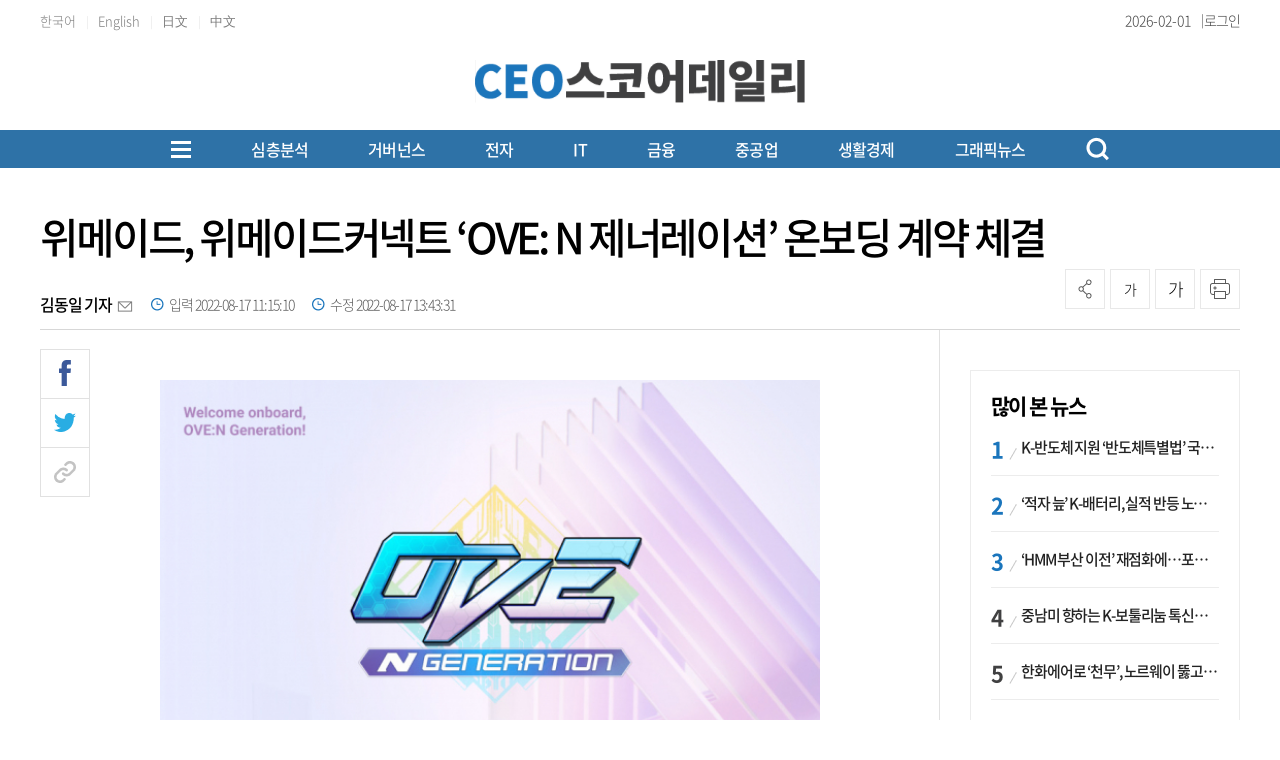

--- FILE ---
content_type: text/html; charset=UTF-8
request_url: https://www.ceoscoredaily.com/page/view/2022081709522349288
body_size: 27126
content:
<!DOCTYPE html PUBLIC "-//W3C//DTD XHTML 1.0 Transition-al//EN""http://www.w3.org/TR/xhtml1/DTD/xhtml1-transitional.dtd">
<html lang="ko">
<head>
    <meta charset="utf-8">
    <meta http-equiv="X-UA-Compatible" content="IE=edge">
    <meta name="viewport" content="width=1570">
    <meta name="google-site-verification" content="aWkIMmZVQqqjkdbm2x_nqcIEQdUIbWhtHVQ1YnOjuVI" />
    <!-- Global site tag (gtag.js) - Google Analytics -->
    <script async src="https://www.googletagmanager.com/gtag/js?id=G-845W7P1T90"></script>
    <script>
        window.dataLayer = window.dataLayer || [];
        function gtag(){dataLayer.push(arguments);}
        gtag('js', new Date());

        gtag('config', 'G-845W7P1T90');
    </script>
    <meta name="apple-mobile-web-app-capable" content="yes">
    <link rel="shortcut icon" href="/assets/images/common/favicon.ico">
    <link rel="icon" href="/assets/images/common/favicon.ico">
    <title>위메이드, 위메이드커넥트 &lsquo;OVE: N 제너레이션&rsquo; 온보딩 계약 체결 - CEOSCOREDAILY</title>
<meta id="meta_title" name="title" content="위메이드, 위메이드커넥트 &amp;lsquo;OVE: N 제너레이션&amp;rsquo; 온보딩 계약 체결 - CEOSCOREDAILY"/>
<meta name="description" content="&amp;lt;출처=위메이드&amp;gt;..." />
<meta name="author" content="김동일 기자" />
<meta name="news_keywords" content="에브리타운,플레로엔,게임,플랫폼,글로벌,캐릭터,어비스,미소녀" />
<meta name="pubDate" content="2022-08-17 [11:15:10]" />
<meta name="keywords" content="에브리타운,플레로엔,게임,플랫폼,글로벌,캐릭터,어비스,미소녀" />
<meta name="og:type" property="og:type" content="article" />
<meta name="og:url" property="og:url" content="https://www.ceoscoredaily.com//page/view/2022081709522349288" />
<meta name="og:title" property="og:title" content="위메이드, 위메이드커넥트 &amp;lsquo;OVE: N 제너레이션&amp;rsquo; 온보딩 계약 체결" />
<meta name="og:description" property="og:description" content="&amp;lt;출처=위메이드&amp;gt;..."/>
<meta name="og:site" property="og:site" content="https://www.ceoscoredaily.com/page/view/2022081709522349288"/>
<meta name="og:site_name" property="og:site_name" content="CEOSCOREDAILY">
<meta name="og:image" property="og:image" content="/2022/08/17/2022081709521364502_l.jpg" />
<meta name="twitter:card" content="summary_large_image" />
<meta name="twitter:title" content="위메이드, 위메이드커넥트 &amp;lsquo;OVE: N 제너레이션&amp;rsquo; 온보딩 계약 체결" />
<meta name="twitter:description" content="&amp;lt;출처=위메이드&amp;gt;..."/>
<meta name="twitter:image" content="/2022/08/17/2022081709521364502_l.jpg" />
<meta name="dable:image" property="dable:image" content="/2022/08/17/2022081709521364502_l.jpg" />
<meta name="twitter:url" content="https://www.ceoscoredaily.com//page/view/2022081709522349288" />
<meta property="article:section" content="게임∙인터넷" />
<meta property="article:published_time" content="2022-08-17T11:15:10+09:00" />
<meta name="dable:item_id" property="dable:item_id" content="2022081709522349288"/>
<meta name="dable:title" property="dable:title" content="위메이드, 위메이드커넥트 &lsquo;OVE: N 제너레이션&rsquo; 온보딩 계약 체결 - CEOSCOREDAILY"/>
<meta name="dable:author" property="dable:author" content="김동일 기자">

    <link type="text/css" rel="stylesheet" href="/assets/css/reset.css"><link type="text/css" rel="stylesheet" href="/assets/css/jquery-ui.css"><link type="text/css" rel="stylesheet" href="/assets/css/slick.css"><link type="text/css" rel="stylesheet" href="/assets/css/slick-theme.css"><link type="text/css" rel="stylesheet" href="/assets/css/swiper8.css"><link type="text/css" rel="stylesheet" href="/theme/type04/css/common.css?v=1.0.10"><link type="text/css" rel="stylesheet" href="/theme/css/skin.css?v=1.0.10"><link type="text/css" rel="stylesheet" href="/assets/css/new_skin.css?v=1.0.10"><link type="text/css" rel="stylesheet" href="/assets/css/new_common.css?v=1.0.10"><link type="text/css" rel="stylesheet" href="/assets/css/new_style.css?v=1.0.10">
    <link type="text/css" rel="stylesheet" href="/assets/css/bulma.css?v=1.0.10">

    
    <link rel="stylesheet" type="text/css" href="//maxcdn.bootstrapcdn.com/font-awesome/4.7.0/css/font-awesome.min.css" />
    <link type="text/css" rel="stylesheet" href="/bbs/_layout/ami/css/style.css">
    <link type="text/css" rel="stylesheet" href="/bbs/board/ami/css/style.css">

    <style>
        /* 캡챠 자동등록(입력)방지 기본 -pc 시작 */
        #captcha {display:inline-block;position:relative}
        #captcha legend {position:absolute;margin:0;padding:0;font-size:0;line-height:0;text-indent:-9999em;overflow:hidden}
        #captcha #captcha_img {height:80px;border:1px solid #898989;vertical-align:top;padding:0;margin:0}
        #captcha #captcha_mp3 {margin:0;padding:0;width:40px;height:40px;border:0;background:transparent;vertical-align:middle;overflow:hidden;cursor:pointer;background:url('/assets/nwcms/sample/site/images/common/captcha2.png') no-repeat;text-indent:-999px;border-radius:3px}
        #captcha #captcha_reload {margin:0;padding:0;width:40px;height:40px;border:0;background:transparent;vertical-align:middle;overflow:hidden;cursor:pointer;background:url('/assets/nwcms/sample/site/images/common/captcha2.png') no-repeat 0 -40px;text-indent:-999px;border-radius:3px}
        #captcha #captcha_key {margin:0 0 0 3px;padding:0 5px;width:90px;height:40px;border:1px solid #ccc;background:#fff;font-size:1.333em;font-weight:bold;text-align:center;border-radius:3px;vertical-align:top}
        #captcha #captcha_info {display:block;margin:5px 0 0;font-size:0.95em;letter-spacing:-0.1em}
        /* 캡챠 자동등록(입력)방지 기본 -pc 끝 */
    </style>

    <script src="/assets/js/jquery-1.12.4.js"></script><script src="/assets/js/jquery-ui.js"></script><script src="/assets/js/slick.js"></script><script src="/assets/js/swiper8.js"></script><script src="/assets/js/new_common.js?v=1.0.3"></script><script src="/theme/js/skin.js?v=1.0.3"></script>
    <script type="text/javascript" src="//maxcdn.bootstrapcdn.com/bootstrap/3.3.7/js/bootstrap.min.js"></script>
    

    
    <script src="https://cdn.jsdelivr.net/npm/@fancyapps/ui@4.0/dist/fancybox.umd.js"></script>
    <link rel="stylesheet" href="https://cdn.jsdelivr.net/npm/@fancyapps/ui/dist/fancybox.css" />
    <script>
        $(function(){
            var content_img_tag         = $(".article_content img");

            for( var i = 0; i < content_img_tag.length; i++ ){
                var content_img_path    = "";
                content_img_path        = $(".article_content img").eq(i).attr("src").replace(/(_s|_l|_m)/g, "_x");
                var content_img_wrap    = '<a href="'+content_img_path+'" data-fancybox></a>';
                content_img_tag.eq(i).wrap(content_img_wrap);
            }

        });
    </script>
</head>
<body>
<div id="wrap">
    

    <style>.skin_search {
    display: none;
    position: absolute;
    right: 0;
    top: 0;
}

.skin_search:after {
    content: '';
    clear: both;
    display: block;
}

.skin_search .search_on {
    width: 34px;
    height: 34px;
    text-align: center;
    cursor: pointer;
}

.skin_search .search_on>img {
    display: inline-block;
    margin-top: 10px;
}

.skin_search .search_wrap {
    display: none;
    width:185px;
}

.skin_search.on .search_wrap {
    display: block;
    margin-top: 3px;
}

.skin_search.on .search_on {
    display: none;
}

.skin_search select {
    float: left;
    width: 80px;
    border: 1px solid #ddd;
    border-right: 0;
    height: 34px;
    font-size: 15px;
}

.skin_search input.ipt {
    float: left;
    width: 150px;
    color: #666;
    border: 1px solid #ddd;
    height: 34px;
    padding: 7px 10px 7px 10px;
    font-size: 15px;
    background:#fff;
}

.skin_search .btn_search_wrap {
    float: left;
    width: 34px;
    height: 34px;
    text-align: center;
    border: 1px solid #ddd;
    border-left: 0;
    background:#fff;
}

.skin_search input.btn_search {
    padding: 0;
    border: 0px;
    margin-top: 8px;
}

.skin_search input.btn_delsearch {
    float: left;
    padding: 0;
    border: 0px;
}

.skin_search_new {
    display: none;
    position:absolute;
    z-index:200;
    top:170px;
    width:100%;
    background:#fff;
    border-bottom:1px solid #b5b5b5;
}

.skin_search_new.on .search_wrap {
    display: flex;
    width:1200px;
    margin:0 auto;
    padding:30px 0;
    justify-content: center;
    align-items: center;
}

.skin_search_new.on .search_wrap:after {
    content: '';
    clear: both;
    display: block;
}

.skin_search_new:after {
    content: '';
    clear: both;
    display: block;
}

.skin_search_new .search_on {
    width: 34px;
    height: 34px;
    text-align: center;
    cursor: pointer;
}

.skin_search_new .search_on>img {
    display: inline-block;
    margin-top: 10px;
}

.skin_search_new .search_wrap {
    display: none;
    width: 185px;
}

.skin_search_new.on .search_on {
    display: none;
}

.skin_search_new select {
    float: left;
    width: 80px;
    border: 1px solid #ddd;
    border-right: 0;
    height: 34px;
    font-size: 15px;
}

.skin_search_new input.ipt {
    float: left;
    width: 450px;
    color: #333;
    border:0;
    border-bottom: 2px solid #1a75bc;
    height: 60px;
    padding: 7px 10px 7px 10px;
    font-size: 20px;
    outline:none;
    background: #fff;
}

.skin_search_new .btn_search_wrap {
    float: left;
    text-align: center;
    border-left: 0;
    background: #fff;
}

.skin_search_new input.btn_search {
    padding: 0;
    border: 0px;
    margin-top: 4px;
}

.skin_search_new input.btn_delsearch {
    float: left;
    padding: 0;
    border: 0px;
}
/* 헤더 시작 */
#header {
    width: 100%;
}

#header .header_top {
    height: 40px;
   border-bottom: 1px solid #ececec;
}

#header .header_top:after {
    content: '';
    display: block;
    clear: both;
}

#header .header_top .inner {
    width: 1200px;
    margin: 0 auto;
}

#header .header_top .header_top_left {
    float: left;
}

#header .header_top .translation {
    display: inline-block;
    font-size: 13px;
    color: #7c7c7c;
    line-height: 30px;
    letter-spacing: 0;
}

#header .header_top .header_top_right {
    float: right;
   display: flex;
    align-items: center;
    gap: 10px;
}

#header .header_top .editing_data {
     position:relative;
    display: flex;
    align-items: center;
    font-size: 14px;
    color: #444;
    line-height: 40px;
    letter-spacing: 0;
    font-weight: 300;
    margin-left: 0;
}

#header .header_top ul {
    display: inline-block;
}

#header .header_top ul li {
    display: inline-block;
    font-size: 14px;
    color: #949494;
    line-height: 40px;
    letter-spacing: 0;
    font-weight: 300;
}

#header .header_top ul li:after {
    display: inline-block;
    margin: 0 7px;
    content: '|';
    font-size: 11px;
    line-height: 14px;
    color: #dfdfdf;
}

#header .header_top ul li:last-child:after {
    display: none;
}

#header .header_top ul li a {
    color: #444;
}

#header .header_top .util {
    float: right;
}

#header .header_top .util ul:after {
    content: '';
    display: block;
    clear: both;
}

#header .header_top .util ul li {
    float: left;
    line-height: 30px;
    font-size: 12px;
    padding-left: 20px;
}

#header .header_top .util ul li a {
    color: #424242
}

#header .header_container {
    /*height: 100px;*/
    position: relative;
}

#header .header_container:after {
    content: '';
    display: block;
    clear: both;
}

#header .header_container .left_banner {
    position: absolute;
    left: 0;
    padding-top: 20px;
}

#header .header_container #logo {
    display: inline-block;
     margin:0 auto;
    position:static;
    transform:none;
   width:330px;
}

#header .header_container #logo a {
display:block;
}
#header .header_container #logo svg {
width:100%;
height:auto;
}

#header .header_container #logo a span {
    font-size: 18px;
    display: block;
    text-align: left;
    margin-bottom: 0;
    color: #ca56a7;
    line-height: 1;
    font-weight: 500;
}

#header .header_container #logo a span strong {
    color: #000;
    font-weight: 500;
}

#header .header_container #logo a span .blue {
    color:#1A75BC;
}

#header .header_container #logo a span .red {
    color:#DA1508;
}

#header .header_container .right_banner {
    position: static; 
    padding-top:0;
}

#header .header_bottom {
    width: 100%;
    background: #1d75bd;
    /*border-top:1px solid #ebebeb; border-bottom:1px solid #ddd;*/
}

#header #gnb {
    float: left;
    margin-top: 38px;
}

#header #gnb>ul:after {
    content: '';
    display: block;
    clear: both;
}

#header #gnb>ul {
    display:flex;
    justify-content: flex-start;
}

#header #gnb>ul>li {
    float: none;
    font-size: 17px;
    padding: 0 0 26px;
    font-weight: 500;
    line-height: 36px;
    position: static;
}

#header #gnb>ul>li>a {
    /*color: #000;*/
    color: #fff;
}

#header #gnb>ul>li:hover>a {
    /*color: #000;*/
    color: #fff;
}

#header #gnb>ul>li.on>a {
    color: #000;
}

#header #gnb>ul>li>ul {
    position: absolute;
    display: none;
    top: 0;
    left: 0;
    width: 150px;
    padding: 0 25px;
    border: 1px solid #1b75bb;
    background-color: #fff;
    z-index: 100;
}

#header #gnb>ul>li>ul li {
    font-size: 15px;
    line-height: 37px;
}

#header #gnb>ul>li>ul li.tit {
    font-size: 17px;
    color: #1c75bc;
}

#header #gnb>ul>li>ul li a {
    color: #424242;
}

#header #gnb>ul>li>ul li a.up {
    padding-right: 20px;
    display: inline-block;
    background: url(../images/common/icon_arw_gnbup.png) center right no-repeat;
}

#header #gnb .gnb_down {
    display: inline-block;
    vertical-align: middle;
    margin-top: -3px;
}

#header #gnb .gnb_up {
    display: inline-block;
    vertical-align: middle;
    margin-top: -3px;
}

/***** 20230725 헤더 변경 시작 *****/
#header .gnb_wrap {
    width: 100%;
    /*background:#dfe6ec;*/
    background: #2e72a7;
    /*background: linear-gradient(#2e72a7, #3b85c2, #96bbd8);*/
    margin-top: 10px;
}

#header .gnb_wrap:after {
    content: '';
    clear: both;
    display: block;
}

#header .gnb_wrap .total_menu_btn {
    float: none;
    margin-top: 0;
    margin-right: 60px;
    margin-left:0;
    background: transparent;
}

#header #gnb.gnb_new {
    float:none;
    width: auto;
    margin: 0;
}

#header #gnb.gnb_new>ul {
    width: 100%;
    padding-left: 0;
}

#header #gnb.gnb_new>ul>li {
    padding: 3px 0;
    margin-right: 60px;
}
/* 첫번째 메뉴 모양 변경 */
/*
#header #gnb.gnb_new>ul>li:first-child a {
 padding:0 15px; border-left:1px solid #fff; border-right:1px solid #fff;
}
*/

.gnb_wrap .inner {
 display:flex;
 align-items:center;
    justify-content: center;
}
.total_menu_btn {
 margin-left:auto;
}

#header #gnb.gnb_new>ul>li>a {
    line-height: 32px;
}
#header #gnb.gnb_new>ul>li:nth-child(0) .menu {
margin-left: -392px;
}
#header #gnb.gnb_new>ul>li:nth-child(2) .menu {
margin-left: -312px;
}
#header #gnb.gnb_new>ul>li:nth-child(3) .menu {
margin-left: -308px;
}
#header #gnb.gnb_new>ul>li:nth-child(4) .menu {
margin-left: -115px;
}
#header #gnb.gnb_new>ul>li:nth-child(5) .menu {
margin-left: 34px;
}
#header #gnb.gnb_new>ul>li:nth-child(6) .menu {
transform: translateX(100px);
}
#header #gnb.gnb_new>ul>li:nth-child(7) .menu {
transform: translateX(224px);
}
#header #gnb.gnb_new>ul>li:nth-child(8) .menu {
transform: translateX(271px);
}
#header #gnb.gnb_new>ul>li:nth-child(9) .menu {
transform: translateX(270px);
}

/***** 20230725 헤더 변경 끝 *****/
/*
#header.type_02 {
    border-bottom: 1px solid #b5b5b5;
}
*/
#header {
    background: transparent;
}

#header .inner {
    position: relative;
    margin: 0 auto;
    width: 1200px;
    text-align: center;
   
}

#header .inner:after {
    content: "";
    clear: both;
    display: block
}

#header .header_container > .inner {
   display: flex;
    justify-content: space-between;
    align-items: center;
    align-items: flex-end;
    height: 70px;
    padding-bottom: 15px;
}

#header .header_container > .inner:after {
 display:none;
}

#header .total_menu_btn {
    margin-top: 8px;
    margin-left: 20px;
    cursor: pointer;
    background: #fff;
}

#header .total_menu_btn .bar1,
#header .total_menu_btn .bar2,
#header .total_menu_btn .bar3 {
    margin: 4px 0;
    width: 20px;
    height: 3px;
    /*background-color: #1A75BC;*/
    background-color: #fff;
    transition: 0.4s
}

#header .change .bar1 {
    -webkit-transform: rotate(-45deg) translate(-5px, 5px);
    transform: rotate(-45deg) translate(-5px, 5px)
}

#header .change .bar2 {
    opacity: 0
}

#header .change .bar3 {
    -webkit-transform: rotate(45deg) translate(-5px, -5px);
    transform: rotate(45deg) translate(-5px, -5px)
}

#header #gnb {
    width: auto;
}

#header #gnb:after {
    content: "";
    clear: both;
    display: block
}

#header #gnb>ul {
    padding-left: 85px;
}


#header #gnb>ul>li>a {
    display: block;
    line-height: 36px;
    /*color: #000;*/
    color: #fff;
    font-size: 17px;
    font-weight: 500;
    letter-spacing: -0.05em;
}

#header #gnb>ul>li .depth2_wrap {
    position: absolute;
    left: 0;
    top:118px;
    width: 100%;
    padding-top: 1px;
    display: none;
    z-index: 5;
    /*background: #036eb8;*/
   background:#404040;
}

#header #gnb>ul>li .depth2_wrap .inner {
    margin: 0 auto;
}

#header #gnb>ul>li .depth2_wrap .title {
    display: none;
}

#header #gnb>ul>li .depth2_wrap .menu ul:after {
    content: "";
    clear: both;
    display: block
}

#header #gnb>ul>li .depth2_wrap .menu ul li {
    float: left;
    padding: 0 15px;
    /*background: #e9e9e9;*/
    /*background: #036eb8;*/
    background:transparent;
}

#header #gnb>ul>li .depth2_wrap .menu ul li a {
    display: block;
    line-height: 40px;
    font-size: 15px;
    letter-spacing: -0.05em;
    /*color: #333;*/
    color: #fff;
}

#header #gnb>ul>li .depth2_wrap .menu ul li a:hover {
    /*color: #000;*/
    color: #fff;
}

#header.type_02 .header_bottom>.inner .search {
    float: right;
    height: 40px;
    width: 270px;
}

#header.type_02 .header_bottom>.inner .search input[type="text"] {
    float: left;
    padding: 0 5px;
    font-size: 15px;
    display: block;
    width: 220px;
    margin-right: 6px;
    height: 38px;
    color: #000;
    font-weight: 300;
    letter-spacing: 0em;
    border: 0;
    background-color: transparent
}

#header.type_02 .header_bottom>.inner .search input[type="text"]:focus {
    outline: none
}

#header.type_02 .header_bottom>.inner .search input[type="text"]::-webkit-input-placeholder {
    color: #d1d1d1;
    font-weight: 100;
}

#header.type_02 .header_bottom>.inner .search input[type="text"]::-ms-input-placeholder {
    color: #d1d1d1
}

#header.type_02 .header_bottom>.inner .search input[type="text"]::placeholder {
    color: #3a87ed;
    font-weight: 300;
}

#header.type_02 .header_bottom>.inner .search .search_btn {
    float: left;
    display: block;
    width: 30px;
    height: 30px;
    line-height: 30px;
    text-align: right;
    cursor: pointer
}

#header.type_02 .header_bottom>.inner .search .search_btn img {
    margin-top: 10px
}

/* 20210317 추가 시작 */
#header .util {
    margin-top: 40px;
    float: right;
}

#header .util ul:after {
    content: '';
    display: block;
    clear: both;
}

#header .util ul li {
    float: left;
    font-size: 14px;
    position: relative;
}

#header .util ul li a.btn_login {
    line-height: 40px;
}

#header .util ul li a.btn_login img {
    display: inline-block;
    margin: 11px 1px 0 5px;
}

#header .util ul li a.btn_mypage img {
    display: inline-block;
    margin: 10px 1px 0 5px;
}

#header .util ul li a {
    color: #424242
}

#header .util ul li a.btn_search_box {
    display: block;
    margin-top: 6px;
}

#header .util ul li a.btn_search_box img {
    width: 21px;
}

#header .util ul li a.btn_search_box_new {
    float:left;
    display: block;
    margin-top: 5px;
    width:23px;
    height:24px;
    background:url(../images/common/new_icon_search_bk.png) 0 0 no-repeat;
    background-size:100%;
}

#header .util ul li a.btn_search_box_new.on {
    margin-top: 7px;
    background:url(../images/common/btn_search_close.png) 0 0 no-repeat;
    background-size:20px;
}

#header .util ul li a.btn_search_box_new img {
    width: 21px;
}

#header {
    position: relative;
}

/* 20210317 추가 끝 */
#header .total_menu_wrap {
    display: none;
    position: absolute;
    padding: 35px 0;
    background: #FFF;
    width: 100%;
    box-shadow: 1px 3px 15px 1px rgba(0, 0, 0, 0.1);
    z-index: 90
}

#header .total_menu_wrap>.inner {
    margin: 0 auto;
    width: 1200px
}

#header .total_menu_wrap>.inner:after {
    content: "";
    clear: both;
    display: block
}

#header .total_menu_wrap>.inner>ul:after {
    content: "";
    clear: both;
    display: block
}

#header .total_menu_wrap>.inner>ul {
    display: flex;
    flex-wrap: wrap;
}


#header .total_menu_wrap>.inner>ul>li {
    width:calc(100% / 7);
    padding:0 10px;
    margin-bottom:30px;
}

#header .total_menu_wrap>.inner>ul>li:after {
    content: "";
    clear: both;
    display: block
}

#header .total_menu_wrap>.inner>ul>li>ul:after {
    content: "";
    clear: both;
    display: block
}

#header .total_menu_wrap>.inner>ul>li>p>a {
    display: block;
    font-size: 20px;
    font-weight:500;
    line-height: 34px;
    color: #000;
}

#header .total_menu_wrap>.inner>ul>li>ul>li {
    float: none;
}

#header .total_menu_wrap>.inner>ul>li>ul>li a {
    display: block;
    font-size: 16px;
    line-height: 34px;
    color: #333;
    font-weight:300;
}

/* 헤더 끝 */
#header .header_container #logo a > span {
    font-size: 18px;
    display:block;
    text-align: left;
    margin-bottom: 0;
    /*color: #2473b6;*/
   color:#000;
    line-height: 1;
    font-weight: 400;
}

#header .header_container #logo a span strong {
    color: #2473b6;
    font-weight: 600;
}

/*
#header .header_container #logo a span .blue {
    color:#2473b6;
    font-weight:400;
    display:inline-block;
}

#header .header_container #logo a span .red {
    color:#2473b6;
    font-weight:400;
    display:inline-block;
}
*/

.head_wing_banner {
    position: absolute;
    width: 1200px
}

.head_wing_banner .wb_left {
    position: absolute;
    left: -290px;
    top: 0;
}

.head_wing_banner .wb_right {
    position: absolute;
    right: -290px;
    top: 0;
}

#header #gnb>ul>li>a {
    font-size:16px;
}
/*
#header #gnb>ul>li:first-child>a {
    font-size:18px;
    font-weight:600;
}
*/
#header .gnb_wrap a.btn_search_box_new {
    background: url(/assets/images/common/new_icon_search_w.png) 0 0 no-repeat;
   margin-top:0;
   float:none;
margin-left:0;
}
#header .header_top .lang_wrap {position: relative; z-index: 9;}
#header .header_top .lang_wrap > li > a{position: relative; /*background-image: url("/assets/nwcms/custom/site/images/common/new_arr_down.jpg"); background-size:  10px 8px; background-repeat: no-repeat; background-position: right 5px center ;*/}
#header .header_top .lang_wrap li {display: block; padding: 0; width: 100%;}
#header .header_top .lang_wrap li > a{display: block; line-height: 40px; position:relative; color:#444; text-align:left;}
#header .header_top .lang_wrap li ul li a {
text-align:center;}
#header .header_top .editing_data:after {
  content:"|";
  font-size:12px;
  color:#444;
    margin-left: 10px;
}
#header .header_top .lang_wrap li:after {display: none;}
#header .header_top .lang_wrap li .lang_list {display: none; position: absolute; left: 0; padding: 0; background-color: #fff; width:  100%; border:1px solid #ddd;}
#header .header_top ul {padding: 0;}</style><!-- Global site tag (gtag.js) - Google Analytics -->
<script async src="https://www.googletagmanager.com/gtag/js?id=G-RXNDRTZ8WZ"></script>
<script>
    window.dataLayer = window.dataLayer || [editing_data];

    function gtag() {
        dataLayer.push(arguments);
    }
    gtag('js', new Date());
    gtag('config', 'G-RXNDRTZ8WZ');
</script>
<script>
$(function(){
	$("#gnb ul li .depth2_wrap").hide();
      $.each($("#gnb ul li").find(".depth2_wrap"), function(){
		$(this).parent().children('a').addClass('down');
	});
	$("#gnb li").hover(function() {
        $(this).find(".depth2_wrap").show();
    }, function() {
        $(this).find(".depth2_wrap").hide();
    });
});
</script>
<script>
    $(document).ready(function () {
        /* 슬라이드 이미지 랜덤 */
        $.fn.randomize = function (selector) {
            var $elems = selector ? $(this).find(selector) : $(this).children(),
                $parents = $elems.parent();

            $parents.each(function () {
                $(this).children(selector).sort(function (childA, childB) {
                    // * Prevent last slide from being reordered
                    if ($(childB).index() !== $(this).children(selector).length - 1) {
                        return Math.round(Math.random()) - 0.5;
                    }
                }.bind(this)).detach().appendTo(this);
            });

            return this;
        };

        /* 슬라이드 시작 */
        $('.banner_slide').each(function () {
            $(this).randomize().slick({
                slidesToShow: 1,
                slidesToScroll: 1,
                arrows: true,
                dots: false,
                autoplay: true,
                autoplaySpeed: 4000,
                fade: true
            });
        });
        $('#nwcms_news_search').keypress(function (e) {
            if (e.which === 13) {
                var text = encodeURIComponent($(this).val());
                nwcms_news_search(text);
            }
        });

        $('#nwcms_news_search_btn').click(function () {
            var text = encodeURIComponent($('#nwcms_news_search').val());
            nwcms_news_search(text);
        });

        $(".lang_wrap > li > a").on( "click", function() {
            $(".lang_wrap .lang_list").slideToggle();
        });
    });

    function nwcms_news_search(text) {
        location.href = '/search?sort=1&search=' + text;
    }
</script>
<!-- 구글번역 시작 -->
<div class="hd_lang" style="position: absolute; top: 7px; right: 0; display:none;" id="google_translate_element"></div>
<script>
	function googleTranslateElementInit() {
		new google.translate.TranslateElement({
			pageLanguage: 'ko',
			includedLanguages: 'ko,zh-CN,zh-TW,ja,vi,th,tl,km,my,mn,ru,en,fr,ar,es,de,pt,ar,ne,cs,id,th,it,tr', // 언어 추가
			layout: google.translate.TranslateElement.InlineLayout.VERTICAL,
			autoDisplay: true
		}, 'google_translate_element');
	}
</script>
<script src="//translate.google.com/translate_a/element.js?cb=googleTranslateElementInit"></script>
<!-- //Google 번역 -->
<script type="text/javascript">
	function ChangeLanguages(tolang) {
		//console.log(tolang);
		const gtcombo = document.querySelector('.goog-te-combo');
		if (gtcombo == null) {
			alert("Error: Could not find Google translate Combolist.");
			return false;
		}
		gtcombo.value = tolang;
		gtcombo.dispatchEvent(new Event('change'));
	}
</script>
<!-- 구글번역 끝 -->
<!-- 헤더 시작 -->
<div id="header" class="type_02">
    <div class="header_top">
        <div class="inner">
            <div class="header_top_left">
                <ul class="lang_list">
                            <li>
                                <a href="javascript:ChangeLanguages('ko');" class="translation">한국어</a>
                            </li>
                            <li>
                                <a href="javascript:ChangeLanguages('en');" class="translation">English</a>
                            </li>
                            <li>
                                <a href="javascript:ChangeLanguages('ja');" class="translation">日文</a>
                            </li>
                            <li>
                                <a href="javascript:ChangeLanguages('zh-CN');" class="translation">中文</a>
                            </li>
                        </ul>
            </div>
            <div class="header_top_right">
                <p class="editing_data">
                    2026-02-01                </p>

                <ul>
                                            <li><a href="/member/login_form" class="btn_login">로그인</a></li>
                                    </ul>
                
            </div>
        </div>
    </div>
    <div class="header_container">
        <div class="inner">
            <!--div class="left_banner">
                    <div class="wcms_banner " id="58"> </div>
            </div-->
            <h1 id="logo">
                <a href="/" target="_top" onfocus="blur()">
                       <svg xmlns="http://www.w3.org/2000/svg" xmlns:xlink="http://www.w3.org/1999/xlink" width="446" height="58" viewbox="0 0 446 58" fill="none">
<rect width="446" height="58" fill="url(#pattern0_751_86)"/>
<defs>
<pattern id="pattern0_751_86" patterncontentunits="objectBoundingBox" width="1" height="1">
<use xlink:href="#image0_751_86" transform="scale(0.00224215 0.0172414)"/>
</pattern>
<image id="image0_751_86" width="446" height="58" preserveaspectratio="none" xlink:href="[data-uri]"/>
</defs>
</svg>
                </a>
            </h1>
            <div class="right_banner">
                    <div class="wcms_banner" id="3"> </div>
            </div>
        </div>
        <!-- GNB 시작 -->
        <div class="gnb_wrap">
            <div class="inner" style="position:static;">
                 <div class="total_menu_btn">
                    <div class="bar1"></div>
                    <div class="bar2"></div>
                    <div class="bar3"></div>
                </div>
                <div id="gnb" class="gnb_new">
                    <!-- gnb 시작 -->
<ul class="gnb">
    <li>
  <a href="/report" target="_self">심층분석</a>
  <div class="depth2_wrap">
    <div class="inner">
        <div class="title">
            <h2>심층분석</h2>
        </div>
        <div class="menu">
            <ul>
<li><a href="/qbr" target="_self">심층분석</a></li>
<li><a href="/special" target="_self">특별기획</a></li>
<li><a href="/focus" target="_self">FOCUS</a></li>
<li><a href="/economy" target="_self">경제일반</a></li>
          <li><a href="/ceo" target="_self">CEO</a></li>
            </ul>
        </div>
    </div>
</li>
<li><a href="/governance" target="_self">거버넌스</a></li>
<li><a href="/electronic" target="_self">전자</a></li>
<li>
  <a href="/communication" target="_self">IT</a>
  <div class="depth2_wrap">
    <div class="inner">
        <div class="title">
            <h2>IT</h2>
        </div>
        <div class="menu">
            <ul>
<li><a href="/telecom" target="_self">통신</a></li>
          <li><a href="/game" target="_self">게임·인터넷</a></li>
            </ul>
        </div>
    </div>
</li>
<li>
  <a href="/financial_security" target="_self">금융</a>
  <div class="depth2_wrap">
    <div class="inner">
        <div class="title">
            <h2>금융</h2>
        </div>
        <div class="menu">
            <ul>
<li><a href="/finance" target="_self">금융일반</a></li>
<li><a href="/bank" target="_self">은행</a></li>
<li><a href="/insurance" target="_self">보험</a></li>
<li><a href="/card" target="_self">카드</a></li>
          <li><a href="/stock" target="_self">증권</a></li>
            </ul>
        </div>
    </div>
</li>
<li>
  <a href="/construction" target="_self">중공업</a>
  <div class="depth2_wrap">
    <div class="inner">
        <div class="title">
            <h2>중공업</h2>
        </div>
        <div class="menu">
            <ul>
<li><a href="/chemistry" target="_self">화학·에너지</a></li>
<li><a href="/build" target="_self">건설</a></li>
<li><a href="/shipyard" target="_self">조선·철강</a></li>
<li><a href="/machine" target="_self">방산·기계</a></li>
<li><a href="/car" target="_self">자동차</a></li>
          <li><a href="/transportation" target="_self">운송</a></li>
            </ul>
        </div>
    </div>
</li>
<li>
  <a href="/healthcare" target="_self">생활경제</a>
  <div class="depth2_wrap">
    <div class="inner">
        <div class="title">
            <h2>생활경제</h2>
        </div>
        <div class="menu">
            <ul>
<li><a href="/life_industry" target="_self">생활산업</a></li>
<li><a href="/distribution" target="_self">유통</a></li>
<li><a href="/medicine" target="_self">제약·바이오</a></li>
          <li><a href="/beverage" target="_self">식음료</a></li>
            </ul>
        </div>
    </div>
</li>
<li>
  <a href="/visual" target="_self">그래픽뉴스</a>
  <div class="depth2_wrap">
    <div class="inner">
        <div class="title">
            <h2>그래픽뉴스</h2>
        </div>
        <div class="menu">
            <ul>
<li><a href="/data_news" target="_self">데이터뉴스</a></li>
<li><a href="/card_news" target="_self">카드뉴스</a></li>
              <li><a href="/video" target="_self">영상</a></li>
          </ul>
    </div>
    </div>
</li>

</ul>
<!-- gnb 끝 -->
                </div>

                <a href="#" class="btn_search_box_new"></a>
               
            </div>
        </div>
        <!-- GNB 끝 -->
        <!-- 검색 시작 -->
        <div class="skin_search_new on">
            <div class="search_on">
                <img src="/assets/images/common/new_icon_search.png" alt="검색아이콘">
            </div>
            <div class="search_wrap">
                <input type="text" id="nwcms_news_search" name="search" value="" class="ipt" placeholder="검색어를 입력하세요">
                <div class="btn_search_wrap">
                    <input id="nwcms_news_search_btn" type="image" src="/assets/images/common/new_icon_search.png" alt="검색" class="btn_search">
                </div>
            </div>
        </div>
        <!-- 검색 끝 -->
        <!-- 전체메뉴 시작 -->
        <div class="total_menu_wrap" style="display: none;">
            <div class="inner">
                <ul>
<li class="panel">
    <p class="title"><a href="/all" target="_self">전체뉴스</a></p>
</li>
<li class="panel">
    <p class="title"><a href="/report" target="_self">심층분석</a></p>
    <ul>
        <li><a href="/qbr" target="_self">심층분석</a></li>
        <li><a href="/special" target="_self">특별기획</a></li>
        <li><a href="/focus" target="_self">FOCUS</a></li>
        <li><a href="/economy" target="_self">경제일반</a></li>
        <li><a href="/ceo" target="_self">CEO</a></li>
    </ul>
</li>
<li class="panel">
    <p class="title"><a href="/governance" target="_self">거버넌스</a></p>
</li>
<li class="panel">
    <p class="title"><a href="/electronic" target="_self">전자</a></p>
    <ul>
        <li><a href="/electron" target="_self">전자</a></li>
    </ul>
</li>
<li class="panel">
    <p class="title"><a href="/communication" target="_self">IT</a></p>
    <ul>
        <li><a href="/telecom" target="_self">통신</a></li>
        <li><a href="/game" target="_self">게임·인터넷</a></li>
    </ul>
</li>
<li class="panel">
    <p class="title"><a href="/financial_security" target="_self">금융</a></p>
    <ul>
        <li><a href="/finance" target="_self">금융일반</a></li>
        <li><a href="/bank" target="_self">은행</a></li>
        <li><a href="/insurance" target="_self">보험</a></li>
        <li><a href="/card" target="_self">카드</a></li>
        <li><a href="/stock" target="_self">증권</a></li>
    </ul>
</li>
<li class="panel">
    <p class="title"><a href="/construction" target="_self">중공업</a></p>
    <ul>
        <li><a href="/chemistry" target="_self">화학·에너지</a></li>
        <li><a href="/build" target="_self">건설</a></li>
        <li><a href="/shipyard" target="_self">조선·철강</a></li>
        <li><a href="/machine" target="_self">방산·기계</a></li>
        <li><a href="/car" target="_self">자동차</a></li>
        <li><a href="/transportation" target="_self">운송</a></li>
    </ul>
</li>
<li class="panel">
    <p class="title"><a href="/healthcare" target="_self">생활경제</a></p>
    <ul>
        <li><a href="/life_industry" target="_self">생활산업</a></li>
        <li><a href="/distribution" target="_self">유통</a></li>
        <li><a href="/medicine" target="_self">제약·바이오</a></li>
        <li><a href="/beverage" target="_self">식음료</a></li>
    </ul>
</li>
<li class="panel">
    <p class="title"><a href="/visual" target="_self">그래픽뉴스</a></p>
    <ul>
        <li><a href="/data_news" target="_self">데이터뉴스</a></li>
        <li><a href="/card_news" target="_self">카드뉴스</a></li>
        <li><a href="/video1" target="_self">영상</a></li>
    </ul>
</li>
</ul>

            </div>
        </div>
        <!-- 전체메뉴 끝 -->
    </div>
</div>
<!-- 헤더 끝 -->
    <div id="container">
                <script src="/assets/js/ami_analytics.js"></script>
<script>
    $(function() {

        //이미지 하단 광고
        var adHtml = '<iframe src="//io1.innorame.com/imp/bn3q8Ap4E9o4.iframe" width="100%" height="70" allowTransparency = "true" marginwidth="0" marginheight="0" hspace="0" vspace="0" frameborder="0" scrolling="no" style="width:280px;min-width:100%;position:relative;z-index:99999999999;"></iframe>';
        $(".view_img").eq(0).after(adHtml);

        //기사 배너 중간 추가
        var content_p_length = $(".article_view .article_content p").length;
        if(content_p_length > 0) {

            $(".article_view .article_content p").eq(Math.ceil(content_p_length / 2)).append("<a href='https://www.ceoscore.co.kr/' target='_blank'><img src='/assets/images/common/ceoscore_banner.jpg' style='width:100%;' alt='배너'></a>");

            var content_banner = $("#40").detach();
            $(".article_view .article_content p").eq(Math.ceil(content_p_length / 2) + 1).append(content_banner);
            console.log("광고40 = " + content_banner );

        }
        //기사 배너 중간 추가

        //이미지 있을때 광고2 넣기
        var figure_length = $("figure").length;
        var view_img_length = $(".view_img").length;

        if(figure_length >= 1) {
            $("figure").eq(0).append($(".ad_area2"));
            $(".ad_area2").show();
        } else {
            if($(".view_img").length >= 1) {
                $(".view_img").eq(0).append($(".ad_area2"));
                $(".ad_area2").show();
            } else {
                $(".ad_area2").hide();
            }
        }
    });
</script>
<!-- 사진 하단 광고 시작 -->
<div class="ad_area2" style="text-align: center; display:none;">

</div>
<!-- 사진 하단 광고 끝 -->
<div style="display:none;">
    <div class="wcms_banner" id="40" style="margin-top:23px; margin-left:20px; float:right;"><script src='//img.mobon.net/js/common/HawkEyesMaker.js'></script>
<script>
new HawkEyes({"type":"banner","responsive":"N","platform":"W","scriptCode":"627445","frameCode":"74","width":"300","height":"250","settings":{"cntad":"1","cntsr":"1"}});
</script></div>
</div>
<div class="wcms_banner" id="45"><script src="//www.mediacategory.com/js/common/HawkEyesMaker.js"></script> <script type="text/javascript"> 
new HawkEyes({"type":"mediation","platform":"W","scriptCode":"629430","settings":{}}); 
</script></div>
<div class="inner">
    <div class="h20"></div>
    <div class="wcms_banner" id="59" style="text-align:center;"><script src="//ad.ad4989.co.kr/cgi-bin/PelicanC.dll?impr?pageid=0GGy&out=script" charset="euc-kr"></script></div>
    <div class="h20"></div>
    <div class="wing_banner">
        <div class="wb_left" >
            <div class="h20"></div>
            <div class="wcms_banner" id="4"><script src='//img.mobon.net/js/common/HawkEyesMaker.js'></script> 
<script> 
new HawkEyes({"type":"banner","responsive":"N","platform":"W","scriptCode":"627440","frameCode":"69","width":"160","height":"600","settings":{"cntad":"1","cntsr":"1"}}); 
</script></div>
        </div>
        <div class="wb_right">
           <div class="wcms_banner" id="42"><script src='//img.mobon.net/js/common/HawkEyesMaker.js'></script>
<script>
new HawkEyes({"type":"banner","responsive":"N","platform":"W","scriptCode":"627443","frameCode":"69","width":"160","height":"600","settings":{"cntad":"1","cntsr":"1"}});
</script></div>
            <div class="h20"></div>
            <div class="wcms_banner" id="47"></div>
        </div>
    </div>
    <div class="article_head type_05">
        <p class="title">
            위메이드, 위메이드커넥트 &lsquo;OVE: N 제너레이션&rsquo; 온보딩 계약 체결
        </p>
        <div class="util_box">
            <div class="byline">
                <span class="writer">김동일 기자</span> <a href="mailto:same91@ceoscore.co.kr" class="email"><img src="/assets/images/common/icon_mail_type05.png" alt="이메일"></a>
            </div>
            <div class="date">
                <img src="/assets/images/common/icon_clock_type05.png" class="clock" alt="시간"> 입력 2022-08-17 11:15:10
                <img src="/assets/images/common/icon_clock_type05.png" class="clock" alt="시간"> 수정 2022-08-17 13:43:31
            </div>
            <div class="tools">
                <ul class="btns">
                    <li class="share"></li>
                    <li class="font_down" onclick="fontsize('down')">가</li>
                    <li class="font_up" onclick="fontsize('up')">가</li>
                    <li class="print"></li>
                </ul>
            </div>
            <div class="share_tools">
                <ul class="lists">
                    <li>
                        <a href="javascript:facebook_share();">
                            <img src="/assets/images/common/article_view_icon_fb.png" alt="페이스북에 공유하기"><span>페이스북</span>
                        </a>
                    </li>
                    <li>
                        <a href="javascript:twitter_share();">
                            <img src="/assets/images/common/article_view_icon_tw.png" alt="트위터에 공유하기"><span>트위터</span>
                        </a>
                    </li>
                    <li>
                        <a href="javascript:band_share();">
                            <img src="/assets/images/common/article_view_icon_bd.png" alt="밴드에 공유하기"><span>밴드</span>
                        </a>
                    </li>
                    <li>
                        <a href="javascript:naver_share();">
                            <img src="/assets/images/common/article_view_icon_nb.png" alt="네이버블로그에 공유하기"><span>네이버블로그</span>
                        </a>
                    </li>
                    <li>
                        <a href="javascript:;" id="kakao-link-btn">
                            <img src="/assets/images/common/article_view_icon_kko.png" alt="카카오톡에 공유하기"><span>카카오톡</span>
                        </a>
                    </li>
                    <li>
                        <a href="javascript:line_share();">
                            <img src="/assets/images/common/article_view_icon_ln.png" alt="라인에 공유하기"><span>라인</span>
                        </a>
                    </li>
                </ul>
                <div class="url_copy">
                    <input type="text" id="ami_url_copy" readonly="">
                    <span onclick="amiCopyUrlToClipboard()">URL복사</span>
                </div>
            </div>
        </div>
    </div>
    <div class="sticky_area_box" style="margin-bottom:50px;">
        <!-- 섹션 시작 -->
        <div class="section br">
            <div class="section_inner">
                <div class="h20"></div>
                <ul class="sns">
                    <li><a href="javascript:facebook_share();"><img src="/assets/images/common/icon_fb_type05.png" alt="페이스북"></a></li>
                    <li><a href="javascript:twitter_share();"><img src="/assets/images/common/icon_tw_type05.png" alt="트위치"></a></li>
                    <li><a href="javascript:amiCopyUrlToClipboard();"><img src="/assets/images/common/icon_url_type05.png" alt="링크복사"></a></li>
                </ul>
                <!-- 기사본문 시작 -->
                <div class="article_view type_05">
                    <div class="article_content" itemprop="articleBody">
                        <h3 class="subtitle">
                            
                        </h3>
                        <figure>
                    <img src="https://www.ceoscoredaily.com/photos/2022/08/17/2022081709521364502_l.jpg" alt="&lt;출처=위메이드&gt;" />
                    <figcaption>
                        &lt;출처=위메이드&gt;
                    </figcaption>
                </figure><p> </p><p>위메이드는 위메이드커넥트와 ‘OVE: N 제너레이션’의 위믹스 플랫폼 온보딩 계약을 체결했다고 17일 밝혔다.</p><p> </p><p>위메이드커넥트의 투자회사 플레로엔이 개발한 ‘OVE: N 제너레이션’은 미소녀 캐릭터를 수집해 나만의 팀을 구성하고 전투를 펼치는 수집형 RPG다.</p><p> </p><p>위메이드커넥트는 글로벌 타깃 캐주얼 게임을 개발 및 운영 중인 게임 기업이다. 대표작으로는 ‘어비스리움’과 ‘에브리타운’ 등이 있다. 현재는 대표작과 관계사 게임들의 블록체인 접목 및 신규 블록체인 기반 게임 발굴에 집중하고 있다.</p><p> </p><p>장현국 위메이드 대표는 “향후 다양한 장르의 게임 온보딩을 지속, 게임 간 토큰과 대체불가능토큰(NFT)이 교환 및 사용되는 인터게임 이코노미를 구현할 것”이라고 말했다.</p><p> </p><p id="ab_body_byline">[CEO스코어데일리 / 김동일 기자 / same91@ceoscore.co.kr]</p>
                        <div class="copyright">무단 전재-재배포 금지> 2022-08-17 11:15:10 송고</div>
                    </div>
                    <!-- 관련기사 시작 -->
                    <div class="article_relevant">
                        
                    </div>
                    <!-- 관련기사 끝 -->
                    <!-- 댓글 시작 -->
                    <div class="comment_form_wrap">    <div class="comment_input_wrap">        <h2>댓글</h2>        <div class="nickname_box">            <input id="comment_nick_name" type="text" placeholder="닉네임을 입력해 주세요.">        </div>        <div class="pass_box">            <input id="comment_passwd" type="password" placeholder="비밀번호를 입력해 주세요.">        </div>        <div class="comment_box">            <textarea id="comment_content" name="comment_content" rows="4" placeholder="댓글을 입력해 주세요."></textarea>            <a href="javascript:writeComment();">등록</a>        </div>        <p class="comment_limit"> [ 300자 이내 / 현재: <span id="comment_length" class="comment_cnt">0</span>자 ] </p>        <p class="comment_total_wrap">현재 총 <span id="comment_total_cnt" class="comment_num">0</span>개의 댓글이 있습니다.</p>    </div></div><div class="comment_list_wrap"></div>
                    <!-- 댓글 끝 -->
                    <div class="h50"></div>
                    <!-- 기사리스트 180 시작 -->
                    <div class="arl_180">
                        <h2>심층분석</h2>
                        <ul class="lists wcms_outline" id="view_section_01"  control_type="A" paging_yn="N" list_cnt="3" dataset_filename="2023/06/12/311_274_1_view_section_01.json" step="1"><li>
                                <div class="box">
                                    <div class="thumb">
                                        <a href="/page/view/2026012614064273539"><img src="https://www.ceoscoredaily.com/photos/2026/01/27/2026012715111726501_m.jpg" alt="500대기업 조직문화 평점, &lsquo;기아&rsquo; 최상위&hellip;은행권 상위 포진"></a>
                                    </div>
                                    <p class="title">
                                        <a href="/page/view/2026012614064273539">500대기업 조직문화 평점, &lsquo;기아&rsquo; 최상위&hellip;은행권 상위 포진</a>
                                    </p>
                                </div>
                            </li><li>
                                <div class="box">
                                    <div class="thumb">
                                        <a href="/page/view/2026011914144778544"><img src="https://www.ceoscoredaily.com/photos/2026/01/20/2026012016041627088_m.jpg" alt="시총 500대기업, 지난해 21조원대 자사주 소각&hellip;삼성전자, 3조원 &lsquo;최다&rsquo;"></a>
                                    </div>
                                    <p class="title">
                                        <a href="/page/view/2026011914144778544">시총 500대기업, 지난해 21조원대 자사주 소각&hellip;삼성전자, 3조원 &lsquo;최다&rsquo;</a>
                                    </p>
                                </div>
                            </li><li>
                                <div class="box">
                                    <div class="thumb">
                                        <a href="/page/view/2026011215385437433"><img src="https://www.ceoscoredaily.com/photos/2026/01/13/2026011311171018999_m.jpg" alt="국민연금 보유 주식가치, 반도체 훈풍에 1년 새 91%&uarr;&hellip;내수&middot;게임주는 &lsquo;하락&rsquo;"></a>
                                    </div>
                                    <p class="title">
                                        <a href="/page/view/2026011215385437433">국민연금 보유 주식가치, 반도체 훈풍에 1년 새 91%&uarr;&hellip;내수&middot;게임주는 &lsquo;하락&rsquo;</a>
                                    </p>
                                </div>
                            </li></ul>
                    </div>
                    <!-- 기사리스트 180 끝 -->
                    <div class="h50"></div>
                    <!-- 기사리스트 181 시작 -->
                    <div class="arl_181">
                        <h2>FOCUS</h2>
                        <ul class="lists wcms_outline" id="view_section_02" control_type="A" paging_yn="N" list_cnt="3" dataset_filename="2023/06/12/311_276_1_view_section_02.json" step="1"><li>
                                <div class="box">
                                    <div class="thumb">
                                        <a href="/page/view/2026013014505710640"><img src="https://www.ceoscoredaily.com/photos/2026/01/30/2026013017312670912_m.jpg" alt="카뱅&middot;토뱅, 재직자가 뽑은 기업 평판 1&middot;2위&hellip;인뱅 &lsquo;조직 유연성&rsquo; 부각"></a>
                                    </div>
                                    <p class="title">
                                        <a href="/page/view/2026013014505710640">카뱅&middot;토뱅, 재직자가 뽑은 기업 평판 1&middot;2위&hellip;인뱅 &lsquo;조직 유연성&rsquo; 부각</a>
                                    </p>
                                    <p class="body">
                                        <a href="/page/view/2026013014505710640">카카오뱅크가 국내 은행권 가운데 조직문화 평점 1위를 기록하며 ‘일하기 좋은 은행’으로 자리매김했다. 실제 재직자 후기를 기반으로 한 기업 평판 분석에서 워라밸과 사내문화 부문에서 높은 점수를 받으며 정...</a>
                                    </p>
                                </div>
                            </li><li>
                                <div class="box">
                                    <div class="thumb">
                                        <a href="/page/view/2026011514101832391"><img src="https://www.ceoscoredaily.com/photos/2026/01/15/2026011517005015100_m.jpg" alt="국민연금 보유 CJ제일제당 주식가치 1년새 2340억 증발&hellip;투자 기업 중 최대 감소"></a>
                                    </div>
                                    <p class="title">
                                        <a href="/page/view/2026011514101832391">국민연금 보유 CJ제일제당 주식가치 1년새 2340억 증발&hellip;투자 기업 중 최대 감소</a>
                                    </p>
                                    <p class="body">
                                        <a href="/page/view/2026011514101832391">국민연금이 투자한 국내 상장사 272곳 중 CJ제일제당의 주식 가치 감소 폭이 가장 컸던 것으로 나타났다. 실적 둔화에 따른 주가 하락이 이어지면서 국민연금도 지분을 줄이는 모습이다.

16일 CEO스코어데일리와...</a>
                                    </p>
                                </div>
                            </li><li>
                                <div class="box">
                                    <div class="thumb">
                                        <a href="/page/view/2026011510360736022"><img src="https://www.ceoscoredaily.com/photos/2026/01/15/2026011510355716987_m.jpg" alt="&ldquo;고환율에 발목&rdquo;&hellip;국민연금 보유 대한항공 주식가치 2천억 증발"></a>
                                    </div>
                                    <p class="title">
                                        <a href="/page/view/2026011510360736022">&ldquo;고환율에 발목&rdquo;&hellip;국민연금 보유 대한항공 주식가치 2천억 증발</a>
                                    </p>
                                    <p class="body">
                                        <a href="/page/view/2026011510360736022">국민연금이 보유한 대한항공 주식의 가치가 불과 1년 새 2000억원 가까이 하락했다. 고환율 지속으로 대한항공 주가가 부진해지자 국민연금이 보유주식 일부를 매도한 영향으로 분석된다.

15일 CEO스코어데일리...</a>
                                    </p>
                                </div>
                            </li></ul>
                    </div>
                    <!-- 기사리스트 181 끝 -->
                    <div class="h40"></div>
                    <!-- 기사본문 광고 시작 250131 -->
                    <script src="//ad.ad4989.co.kr/cgi-bin/PelicanC.dll?impr?pageid=0H6c&out=script" charset="euc-kr"></script>
                    <div class="h20"></div>
                    <script src="//ad.ad4989.co.kr/cgi-bin/PelicanC.dll?impr?pageid=0H6d&out=script" charset="euc-kr"></script>
                    <!-- 기사본문 광고 끝 250131 -->
                                        <div class="wcms_banner" id="39"><script src='//img.mobon.net/js/common/HawkEyesMaker.js'></script>
<script>
 new HawkEyes({"type":"icover","platform":"W","scriptCode":"629430","settings":{"psb":"99"}});
</script>
</div>
                                        <div class="h20"></div>
                                        <div class="wcms_banner" id="43"></div>
                                        <div class="h20"></div>
                                        <div class="wcms_banner" id="44"></div>
                    <div class="h70"></div>
                </div>
                <!-- 기사본문 끝 -->
            </div>
        </div>
        <!-- 섹션 끝 -->
        <!-- 사이드 시작 -->
        <div class="aside">
            <div class="wcms_side"><script>
    $(function () {
        var param = {};
        param.class = "/join/sideNewMediaList";

        $.ajax({
            url: window.location.protocol + '//' + window.location.host + '/api.php',
            type: "POST",
            dataType: "JSON",
            data: param,
            success: function (result) {
                $("#side_media_list").append(result.list);
            }
        });
    });
</script>
<script>
    $(function () {
        //사이드 기사 on/off

        $(".side_company > ul > li").hover(function () {
            $(this).find(".box").hide();
            $(this).find("li").show();
        }, function () {
            $(this).find(".box").show();
            $(this).find("li").hide();
        });

    })
</script>
<style>
    .side_company ul li ul li {
        display: none;
        height: 160px;
        position: relative;
    }

    .side_company ul li ul li:after {
        content: '';
        clear: both;
        display: block;
    }

    .side_company ul li ul li .thumb {
        width: 100%;
        height: 160px;
    }

    .side_company ul li ul li .mask {
        position: absolute;
        top: 0;
        left: 0;
        width: 100%;
        height: 100%;
        background: #000;
        opacity: 0.5;

    }

    .side_company ul li ul li .title {
        position: absolute;
        left: 0;
        width: 100%;
        padding: 0 20px;
        bottom: 5px;
        font-size: 16px;
        color: #000;
        text-overflow: ellipsis;
        white-space: nowrap;
        overflow: hidden;
        margin-bottom: 10px;
    }

    .side_company ul li ul li .title a {
        color: #fff;
    }
</style>
<div class="aside_inner">
    <div class="h40"></div>
    <!-- 기사리스트 178 시작 -->
    <div class="arl_178 wcms_bestnews">
        <h2 class="head_title">많이 본 뉴스</h2>
        <ul>
            <div class="scrollbar-inner"><ul id="bestwatch_news" class="lists"><li>  <a href="/page/view/2026013016274450260">K-반도체 지원 &lsquo;반도체특별법&rsquo; 국회 통과&hellip;&ldquo;&lsquo;주 52시간제 예외&rsquo; 결국 빠졌다&rdquo;</a></li><li>  <a href="/page/view/2026012912300133215">&lsquo;적자 늪&rsquo; K-배터리,  실적 반등 노린다&hellip;ESS&middot;로봇 신사업 승부수</a></li><li>  <a href="/page/view/2026012910520418519">&lsquo;HMM 부산 이전&rsquo; 재점화에&hellip;포스코&middot;동원, 인수 &lsquo;관망 모드&rsquo;</a></li><li>  <a href="/page/view/2026013016181811612">중남미 향하는 K-보툴리눔 톡신&hellip;수출&middot;허가 잇단 성과</a></li><li>  <a href="/page/view/2026013011441593568">한화에어로 &lsquo;천무&rsquo;, 노르웨이 뚫고 2.8조 잭팟&hellip;북유럽 &lsquo;노크&rsquo;</a></li><li>  <a href="/page/view/2026013014333299185">[그래픽] 배터리 3사 영업이익</a></li><li>  <a href="/page/view/2026012915293213606">현대차&middot;기아, 매출 가이던스 충족에도 웃지 못했다&hellip;발목 잡은 &lsquo;판매량&rsquo;</a></li><li>  <a href="/page/view/2026012913300204621">삼성 vs SK, &lsquo;HBM4&rsquo; 누가 기선 잡나 &lsquo;신경전&rsquo;&hellip;&ldquo;HBM 3배 늘린다&rdquo; vs &ldquo;엔비디아 물량 3분의 2 확보&rdquo;</a></li><li>  <a href="/page/view/2026013017171860077">SK하이닉스, 역대급 실적에 신용 등급 &lsquo;AA+&rsquo; 상향 &lsquo;겹호재&rsquo;</a></li><li>  <a href="/page/view/2026013016132649085">유럽&middot;북미 ESS 시장 상승세 탔다&hellip;K-배터리 3사, 中 LFP 벽 넘는다</a></li></ul></div>
        </ul>
    </div>
    <!-- 기사리스트 178 끝 -->
    <div class="h15"></div>
    <div class="side_company" style="display:none;">
        <ul>
            <li>
                <div class="box">
                    <div class="thumb">
                        <a href="#"><img src="/assets/images/common/group_img_5.jpg" alt="데이터뉴스"></a>
                    </div>
                </div>
                <ul id="view_side_list_5" class="wcms_outline" control_type="A" paging_yn="N" dataset_filename="2023/08/10/321_309_1_view_side_list_5.json" step="1"><li>
                        <div class="thumb">
                            <a href="/page/view/2026013014374081069"><img src="https://www.ceoscoredaily.com/photos/2026/01/30/2026013014372756309_m.jpeg" alt="[그래픽] 기업&middot;가계 대출 연체율"></a>
                            <a href="/page/view/2026013014374081069">
                                <div class="mask"></div>
                            </a>
                        </div>
                        <p class="title">
                            <a href="/page/view/2026013014374081069">[그래픽] 기업&middot;가계 대출 연체율</a>
                        </p>
                    </li></ul>
            </li>
        </ul>
    </div>
   <a href="/video1"><img src="/assets/images/common/group_img_10.jpg" style="width:100%;" alt="영상"></a>
    <div class="h15"></div>
    <!--a href="https://www.ceoscore.co.kr/" target="_blank">
        <img src="/upload/banner/banner_ceoscore.png" alt="ceo스코어 바로가기">
    </a>
    <div class="h15"></div-->
    <div class="wcms_banner" id="22"> </div>
    <div class="h15"></div>
    <div class="banner_slide wcms_banner" id="9" style="display:block !important;"><a href='/wcms_ad.php?ads_idx=1463' target='_blank'><img src='/upload/ads/2025/12/18/4cd905c841d7f9242b8d3f7311b3b8c9.jpg' width='270' height='225' /></a></div>
    <div class="h25"></div>
    <div class="banner_slide wcms_banner" id="12" style="display:block !important;"><a href='/wcms_ad.php?ads_idx=1490' target='_blank'><img src='/upload/ads/2025/12/29/00c806cbda1c8ed2f287001c605bf9cb.jpg' width='270' height='225' /></a></div>
    <div class="h25"></div>
    <div class="banner_slide wcms_banner" id="14" style="display:block !important;"><a href='/wcms_ad.php?ads_idx=1318' target='_blank'><img src='/upload/ads/2025/11/17/7044f75ac2f695c3ffb07f18af6cde7f.jpg' width='270' height='225' /></a></div>
    <div class="h25"></div>
    <div class="banner_slide wcms_banner" id="13" style="display:block !important;"><a href='/wcms_ad.php?ads_idx=1482' target='_blank'><img src='/upload/ads/2025/12/24/9096dbcacb3bf3fc56c4b691903b732f.jpg' width='270' height='225' /></a></div>
    <div class="h25"></div>
    <!-- 그룹별 뉴스 시작 -->
    <div class="side_major_company" style="display:none;">
        <div class="top">
            <h2>주요 기업별 기사</h2>
            <span class="more">
                <span class="btn_arw_left"><img src="/assets/images/common/icon_arw_left2.png" alt="이전페이지"></span>
                <span class="btn_arw_right"><img src="/assets/images/common/icon_arw_right2.png" alt="다음페이지"></span>
            </span>
        </div>
        <div class="box">
            <ul class="slider_major">
                <li>
                    <ul>
                        <li><a href="/group/series/1"><img src="/assets/images/common/major1.png" alt="삼성"></a></li>
                        <li><a href="/group/series/3"><img src="/assets/images/common/major3.png" alt="sk"></a></li>
                        <li><a href="/group/series/2"><img src="/assets/images/common/major2.png" alt="현대"></a></li>
                        <li><a href="/group/series/4"><img src="/assets/images/common/major4.png" alt="lg"></a></li>
                        <li><a href="/group/series/6"><img src="/assets/images/common/major6.png" alt="포스코"></a></li>
                        <li><a href="/group/series/5"><img src="/assets/images/common/major5.png" alt="롯데"></a></li>
                        <li><a href="/group/series/7"><img src="/assets/images/common/major8.png" alt="한화"></a></li>
                        <li><a href="/group/series/8"><img src="/assets/images/common/major7.png" alt="gs"></a></li>
                        <li><a href="/group/series/9"><img src="/assets/images/common/major9.png" alt="현대중공업"></a></li>
                    </ul>
                </li>
                <li>
                    <ul>
                        <li><a href="/group/series/10"><img src="/assets/images/common/major10.png" alt="농협"></a></li>
                        <li><a href="/group/series/11"><img src="/assets/images/common/major11.png" alt="신세계"></a></li>
                        <li><a href="/group/series/12"><img src="/assets/images/common/major12.png" alt="kt"></a></li>
                        <li><a href="/group/series/13"><img src="/assets/images/common/major15.png" alt="cj"></a></li>
                        <li><a href="/group/series/14"><img src="/assets/images/common/major14.png" alt="한진"></a></li>
                        <li><a href="/group/series/23"><img src="/assets/images/common/major50.png" alt="카카오"></a></li>
                        <li><a href="/group/series/16"><img src="/assets/images/common/major17.png" alt="ls"></a></li>
                        <li><a href="/group/series/15"><img src="/assets/images/common/major13.png" alt="두산"></a></li>
                        <li><a href="/group/series/18"><img src="/assets/images/common/major18.png" alt="대림"></a></li>
                    </ul>
                </li>
                <li>
                    <ul>
                        <li><a href="/group/series/53"><img src="/assets/images/common/major61.png" alt="hmm"></a></li>
                        <li><a href="/group/series/46"><img src="/assets/images/common/major35.png" alt="중흥건설"></a></li>
                        <li><a href="/group/series/22"><img src="/assets/images/common/major23.png" alt="현대백화점"></a>
                        </li>
                        <li><a href="/group/series/17"><img src="/assets/images/common/major16.png" alt="부영그룹"></a></li>
                        <li><a href="/group/series/41"><img src="/assets/images/common/major51.png" alt="네이버"></a></li>
                        <li><a href="/group/series/19"><img src="/assets/images/common/major21.png" alt="미래에셋"></a></li>
                        <li><a href="/group/series/21"><img src="/assets/images/common/major22.png" alt="s오일"></a></li>
                        <li><a href="/group/series/20"><img src="/assets/images/common/major19.png" alt="아시아나"></a></li>
                        <li><a href="/group/series/27"><img src="/assets/images/common/major30.png" alt="하림"></a></li>
                    </ul>
                </li>
                <li>
                    <ul>
                        <li><a href="/group/series/28"><img src="/assets/images/common/major26.png" alt="영풍"></a></li>
                        <li><a href="/group/series/31"><img src="/assets/images/common/major48.png"
                                    alt="현대산업개발(에이치디씨)"></a></li>
                        <li><a href="/group/series/38"><img src="/assets/images/common/major46.png" alt="sm그룹"></a></li>
                        <li><a href="/group/series/26"><img src="/assets/images/common/major25.png" alt="효성"></a></li>
                        <li><a href="/group/series/45"><img src="/assets/images/common/major49.png" alt="셀트리온"></a></li>
                        <li><a href="/group/series/44"><img src="/assets/images/common/major47.png" alt="호반건설"></a></li>
                        <li><a href="/group/series/30"><img src="/assets/images/common/major27.png" alt="kt앤g"></a></li>
                        <li><a href="/group/series/32"><img src="/assets/images/common/major31.png" alt="kcc"></a></li>
                        <li><a href="/group/series/54"><img src="/assets/images/common/major67.png" alt="장금상선"></a></li>
                    </ul>
                </li>
                <li>
                    <ul>
                        <li><a href="/group/series/29"><img src="/assets/images/common/major20.png" alt="대우조선해양"></a>
                        </li>
                        <li><a href="/group/series/35"><img src="/assets/images/common/major24.png" alt="oci"></a></li>
                        <li><a href="/group/series/33"><img src="/assets/images/common/major32.png" alt="코오롱"></a></li>
                        <li><a href="/group/series/37"><img src="/assets/images/common/major40.png" alt="태영건설"></a></li>
                        <li><a href="/group/series/47"><img src="/assets/images/common/major59.png" alt="넷마블"></a></li>
                        <li><a href="/group/series/40"><img src="/assets/images/common/major39.png" alt="세아"></a></li>
                        <li><a href="/group/series/42"><img src="/assets/images/common/major56.png" alt="넥슨"></a></li>
                        <li><a href="/group/series/81"><img src="/assets/images/common/major_81.png" alt="엘엑스"></a></li>
                        <li><a href="/group/series/65"><img src="/assets/images/common/major_new1.png" alt="쿠팡"></a>
                        </li>
                    </ul>
                </li>
                <li>
                    <ul>
                        <li><a href="/group/series/36"><img src="/assets/images/common/major42.png" alt="이랜드"></a></li>
                        <li><a href="/group/series/43"><img src="/assets/images/common/major33.png" alt="한국타이어"></a>
                        </li>
                        <li><a href="/group/series/39"><img src="/assets/images/common/major36.png" alt="DB"></a></li>
                        <li><a href="/group/series/52"><img src="/assets/images/common/major53.png" alt="삼천리"></a></li>
                        <li><a href="/group/series/59"><img src="/assets/images/common/major54.png" alt="금호석유화학"></a>
                        </li>
                        <li><a href="/group/series/58"><img src="/assets/images/common/major64.png" alt="다우키움"></a></li>
                        <li><a href="/group/series/49"><img src="/assets/images/common/major44.png" alt="태광"></a></li>
                        <li><a href="/group/series/25"><img src="/assets/images/common/major34.png" alt="교보생명"></a></li>
                        <li><a href="/group/series/50"><img src="/assets/images/common/major37.png" alt="동원"></a></li>
                    </ul>
                </li>
                <li>
                    <ul>
                        <li><a href="/group/series/63"><img src="/assets/images/common/major63.png" alt="kg"></a></li>
                        <li><a href="/group/series/51"><img src="/assets/images/common/major38.png" alt="한라"></a></li>
                        <li><a href="/group/series/48"><img src="/assets/images/common/major43.png" alt="아모레퍼시픽"></a>
                        </li>
                        <li><a href="/group/series/69"><img src="/assets/images/common/major_new5.png"
                                    alt="한국항공우주산업"></a></li>
                        <li><a href="/group/series/67"><img src="/assets/images/common/major_new3.png" alt="대방"></a>
                        </li>
                        <li><a href="/group/series/72"><img src="/assets/images/common/major_new8.png" alt="중앙"></a>
                        </li>
                        <li><a href="/group/series/73"><img src="/assets/images/common/major_new9.png" alt="두나무"></a>
                        </li>
                        <li><a href="/group/series/82"><img src="/assets/images/common/major_80.png" alt="에코프로"></a>
                        </li>
                        <li><a href="/group/series/60"><img src="/assets/images/common/major66.png" alt="애경"></a></li>
                    </ul>
                </li>
                <li>
                    <ul>
                        <li><a href="/group/series/56"><img src="/assets/images/common/major41.png" alt="gm"></a></li>
                        <li><a href="/group/series/57"><img src="/assets/images/common/major45.png" alt="동국제강"></a></li>
                        <li><a href="/group/series/70"><img src="/assets/images/common/major_new6.png" alt="엠디엠"></a>
                        </li>
                        <li><a href="/group/series/64"><img src="/assets/images/common/major65.png" alt="삼양"></a></li>
                        <li><a href="#"><img src="/assets/images/common/major_new10.png" alt="크래프톤"></a></li>
                        <li><a href="/group/series/83"><img src="/assets/images/common/major_83.png" alt="고려HC"></a>
                        </li>
                        <li><a href="/group/series/75"><img src="/assets/images/common/major_new11.png" alt="보성"></a>
                        </li>
                        <li><a href="/group/series/84"><img src="/assets/images/common/major_84.png" alt="글로벌세아"></a>
                        </li>
                        <li><a href="/group/series/79"><img src="/assets/images/common/major_new15.png" alt="신영"></a>
                        </li>
                    </ul>
                </li>
                <li>
                    <ul>
                        <li><a href="/group/series/85"><img src="/assets/images/common/major_79.png" alt="DN"></a></li>
                        <li><a href="/group/series/78"><img src="/assets/images/common/major_new14.png"
                                    alt="오케이금융그룹"></a></li>
                        <li><a href="/group/series/71"><img src="/assets/images/common/major_new7.png" alt="아이에스지주"></a>
                        </li>
                        <li><a href="/group/series/61"><img src="/assets/images/common/major55.png" alt="하이트진로"></a>
                        </li>
                        <li><a href="/group/series/86"><img src="/assets/images/common/major_77.png" alt="한솔"></a></li>
                        <li><a href="/group/series/62"><img src="/assets/images/common/major60.png" alt="유진"></a></li>
                        <li><a href="/group/series/80"><img src="/assets/images/common/major_new16.png" alt="농심"></a>
                        </li>
                        <li><a href="/group/series/87"><img src="/assets/images/common/major_82.png" alt="삼표"></a></li>
                        <li><a href="/group/series/66"><img src="/assets/images/common/major_new2.png" alt="반도홀딩스"></a>
                        </li>
                    </ul>
                </li>
                <li>
                    <ul>
                        <li><a href="/group/series/88"><img src="/assets/images/common/major_78.png" alt="BGF"></a></li>
                        <!--<li><a href="/group/series/68"><img src="/assets/images/common/major_new4.png" alt="현대해상화재보험"></a></li>-->
                        <!--<li><a href="#"><img src="/assets/images/common/major_new13.png" alt="일진"></a></li>-->
                    </ul>
                </li>
            </ul>
        </div>
    </div>
    <!-- 그룹별 뉴스 끝 -->
    <!-- 카드뉴스 시작 -->
    <div class="side_company" style="display:none;">
        <ul>
            <li>
                <div class="box">
                    <div class="thumb">
                        <a href="#"><img src="/assets/images/common/group_img_4.jpg" alt="카드뉴스"></a>
                    </div>
                </div>
                <ul id="view_side_list_4" class="wcms_outline" control_type="A" paging_yn="N" dataset_filename="2023/08/11/321_311_1_view_side_list_4.json" step="1"><li>
                        <div class="thumb">
                            <a href="/page/view/2026012009080926194"><img src="https://www.ceoscoredaily.com/photos/2026/01/20/2026012009074437952_m.png" alt="[26-01호] 2025년 말 대기업집단 총수일가 국적 현황"></a>
                            <a href="/page/view/2026012009080926194">
                                <div class="mask"></div>
                            </a>
                        </div>
                        <p class="title">
                            <a href="/page/view/2026012009080926194">[26-01호] 2025년 말 대기업집단 총수일가 국적 현황</a>
                        </p>
                    </li></ul>
            </li>
        </ul>
        <div class="h25"></div>
    </div>
    <!-- 카드뉴스 끝 -->
    <!-- 기사리스트 179 시작 -->
    <div class="arl_179">
        <div class="top">
            <h2><a href="/media_report">CEO스코어인용보도</a></h2>
            <a href="/media_report">
                <div class="more">
                    <span class="bar1"></span>
                    <span class="bar2"></span>
                </div>
            </a>
        </div>
        <ul class="lists" id="side_media_list">

        </ul>
    </div>
    <!-- 기사리스트 179 끝 -->
    <div class="h25"></div>
    <div class="side_company">
        <h2>CEO's PICK</h2>
        <ul>
            <li>
                <div class="box">
                    <div class="thumb">
                        <a href="#"><img src="/assets/images/common/group_img_8.png" alt="산업"></a>
                    </div>
                </div>
                <ul id="view_side_list_1" class="wcms_outline" control_type="A" paging_yn="N" dataset_filename="2023/08/24/321_313_1_view_side_list_1.json" step="1"><li>
                        <div class="thumb">
                            <a href="/page/view/2025052314031753878"><img src="https://www.ceoscoredaily.com/photos/2025/05/23/2025052314001626560_m.jpg" alt="2025 Great Company 대기업 경영평가 우수기업"></a>
                            <a href="/page/view/2025052314031753878">
                                <div class="mask"></div>
                            </a>
                        </div>
                        <p class="title">
                            <a href="/page/view/2025052314031753878">2025 Great Company 대기업 경영평가 우수기업</a>
                        </p>
                    </li></ul>
            </li>
            <li>
                <div class="box">
                    <div class="thumb">
                        <a href="#"><img src="/assets/images/common/group_img_7.png" alt="금융증권"></a>
                    </div>
                </div>
                <ul id="view_side_list_2" class="wcms_outline" control_type="A" paging_yn="N" dataset_filename="2025/05/14/321_334_1_view_side_list_2.json" step="1"><li>
                        <div class="thumb">
                            <a href="/page/view/2025052313484031675"><img src="https://www.ceoscoredaily.com/photos/2025/05/23/2025052313571085933_m.jpg" alt="2025 Great Company 금융사 경영평가 우수기업"></a>
                            <a href="/page/view/2025052313484031675">
                                <div class="mask"></div>
                            </a>
                        </div>
                        <p class="title">
                            <a href="/page/view/2025052313484031675">2025 Great Company 금융사 경영평가 우수기업</a>
                        </p>
                    </li></ul>
            </li>
            <li>
                <div class="box">
                    <div class="thumb">
                        <a href="#"><img src="/assets/images/common/group_img_6.jpg" alt="주식부호"></a>
                    </div>
                </div>
                <ul id="view_side_list_3" class="wcms_outline" control_type="A" paging_yn="N" dataset_filename="2023/08/11/321_310_1_view_side_list_3.json" step="1"><li>
                        <div class="thumb">
                            <a href="/page/view/2026010513360570566"><img src="https://www.ceoscoredaily.com/photos/2026/01/05/2026010513385944184_m.jpg" alt="[이달의 주식부호] 반도체 호황에 삼성 오너일가 보유주식 가치 두 자릿수% 증가"></a>
                            <a href="/page/view/2026010513360570566">
                                <div class="mask"></div>
                            </a>
                        </div>
                        <p class="title">
                            <a href="/page/view/2026010513360570566">[이달의 주식부호] 반도체 호황에 삼성 오너일가 보유주식 가치 두 자릿수% 증가</a>
                        </p>
                    </li></ul>
            </li>
        </ul>
    </div>
    <style>
        /**/
    </style>
</div>
<style>
/* 기사리스트 178 시작 */
.arl_178 {
  width: 100%;
  background: #fff;
  counter-reset: arl_178;
  padding: 24px 20px 21px;
  border: 1px solid #ececec;
}
.arl_178 .head_title {
  font-size: 21px;
  font-weight: 600;
  color: #000;
  margin: 0 0 14px 0;
}
.arl_178 .head_title a {
  color: #000;
}
.arl_178 ul.lists li {
  position: relative;
  padding-bottom: 10px;
  border-bottom: 1px solid #ececec;
  margin-bottom: 10px;
}
.arl_178 ul.lists li a {
  display: block;
  overflow: hidden;
  text-overflow: ellipsis;
  white-space: nowrap;
  font-size: 15px;
  line-height: 35px;
  font-weight: 500;
  color: #222;
  height: 35px;
  padding-left: 30px;
}
.arl_178 ul.lists li a:before {
  position: absolute;
  left: 0;
  top: 8px;
  counter-increment: arl_178;
  content: counter(arl_178);
  display: inline-block;
  font-size: 22px;
  width: 26px;
  color: #1A75BC;
  line-height: 22px;
  font-weight: 600;
  background: url(/assets/images/common/arl_178_dot.png) right bottom no-repeat;
}
.arl_178 ul.lists li:nth-child(n+4):after {
  color: #aaa;
}
.arl_178 ul.lists li:nth-child(n+4) a:before {
  color: #404041;
}

.arl_178 ul.lists li:nth-child(n+6) {
	display:block;
}
.arl_178 ul.lists li:last-child {
    margin-bottom: 0;
    border-bottom: 0;
    padding-bottom: 0;
}
/* 기사리스트 178 끝 */
.arl_179 .top:after {
 content:'';
clear:both;
display:block;
}
.arl_179 h2 {
  float:left;
  font-size: 21px;
  font-weight: 600;
  color: #000;
  margin-bottom: 15px;
}
.arl_179 h2 a {
  color: #000;
}

.arl_179 .top .more {
	float: right;
	position: relative;
	width: 20px;
	height: 20px;
}

.arl_179 .top .more span {
	position: absolute;
	right: 0;
	top: 50%;
	width: 16px;
	height: 2px;
	background: #000;
}

.arl_179 .top .more span.bar2 {
	-webkit-transform: rotate(-90deg);
	transform: rotate(-90deg);
}

.side_company h2 {
    font-size: 21px;
    margin: 0 0 15px;
    color: #000;
    font-weight: 600;
}

.side_company h2 a {
    color: #000;
}

.side_company ul li {
    margin-bottom: 15px;
}

.side_company ul li .thumb {
    position: relative;
    width: 100%;
    height: 160px;
}

.side_company ul li .thumb img {
    display: block;
    width: 100%;
    height: 100%;
}

#container .inner .aside .side_company ul li .thumb img {
  height:160px;
}</style></div>
        </div>
        <!-- 사이드 끝 -->
        <div class="h60"></div>
    </div>
</div>

<!--script type="text/JavaScript" src="https://developers.kakao.com/sdk/js/kakao.min.js"></script-->
<script src="https://t1.kakaocdn.net/kakao_js_sdk/2.4.0/kakao.min.js"></script>
<script type="text/javascript">
    // Kakao.init('11ab5ff3fdc71dd348745480f25f618f');
    Kakao.init('b7783394c29fe83d095284e1d527e269');
    // // 카카오링크 버튼을 생성합니다. 처음 한번만 호출하면 됩니다.
    Kakao.Share.createDefaultButton({
        container: '#kakao-link-btn', // 카카오톡 공유 id
        objectType: 'feed',
        content: {
            title: '위메이드, 위메이드커넥트 ‘OVE: N 제너레이션’ 온보딩 계약 체결', // 본문 제목
            imageUrl: '/photos/2022/08/17/2022081709521364502_l.jpg',
            link: {
                mobileWebUrl: 'https://www.ceoscoredaily.com/page/view/2022081709522349288',
                webUrl: 'https://www.ceoscoredaily.com/page/view/2022081709522349288'
            }
        },
        buttons: [{
            title: '웹으로 보기',
            link: {
                mobileWebUrl: 'https://www.ceoscoredaily.com/page/view/2022081709522349288',
                webUrl: 'https://www.ceoscoredaily.com/page/view/2022081709522349288'
            }
        }]
    });
</script>
<script>
    $(function(){
        getCommentList(1);
        // getNewsList();
        $('#comment_content').keyup(function() {
            if($(this).val().length > 300) {
                alert("글자수는 300자 이내로 제한됩니다.");
                $(this).val($(this).val().substring(0, 300));

            }
            if( $(this).val().length == 300 ){
                $("#comment_length").text('300');
            }else{
                $("#comment_length").text($(this).val().length);
            }

        });


        $(window).scroll(function() {
            var document_h  = $(document).height();
            var window_h    = $(window).height();
            if($(window).scrollTop() + window_h + 200 >= document_h) {
                var news_length     = $(".next_news_wrap").length;
                if( news_length == 0 ){
                    var news_code   = $("#ca_code").val();
                    getNextNews(news_code);
                }else{
                    if( news_length > 0 && news_length < 5){
                        var news_code   = $(".next_news_wrap").last().data("code");
                        getNextNews(news_code);
                    }
                }

            }
        });
    });

    function writeComment(){
        var news_code   		= $("#ca_code").val();
        var comment_nick_name   = $("#comment_nick_name").val();
        var comment_passwd   	= $("#comment_passwd").val();
        var comment_content   	= $("#comment_content").val();

        if (comment_nick_name.length < 2 || comment_nick_name.length > 10){
            alert("사용 규칙 안내:\n\n닉네임란에 2자리 이상, 10자리 미만으로 입력해 주십시오.");
            $("#comment_nick_name").focus();
            return;
        }

        if (!comment_nick_name.match(/^[ㄱ-ㅎㅏ-ㅣ가-힣a-zA-Z0-9_-]+$/)){
            alert("사용 규칙 안내:\n\n한글, 영문자, 숫자, _, - 외에 다른 문자가 포함되었습니다.\n한글, 영문자, 숫자, _, - 만 입력이 가능합니다.");
            $("#comment_nick_name").focus();
            return;
        }

        if( comment_passwd.length < 4 ){
            alert("비밀번호는 최소 4자리 이상  입력해 주십시오.");
            $("#comment_passwd").focus();
            return;
        }

        if( comment_content == "" ){
            alert("댓글 내용을 입력해 주십시오.");
            return;
        }


        var param               = {};
        param.class             = "/join/writeCommentProcess";
        param.news_code         = news_code;
        param.comment_nick_name = comment_nick_name;
        param.comment_passwd    = comment_passwd;
        param.comment_content   = comment_content;

        $.ajax({
            url         : window.location.protocol + '//' + window.location.host + '/api.php',
            type        : "POST",
            dataType    : "JSON",
            data        : param,
            success     : function(result){
                if( result.status == "success" ){
                    alert("댓글 작성이 완료 되었습니다.");
                    $("#comment_nick_name").val("");
                    $("#comment_passwd").val("");
                    $("#comment_content").val("");
                    $("#comment_length").text(0);
                    getCommentList(1);
                }else if( result.status == "not_login" ){
                    alert("로그인 후 이용 바랍니다.");
                }else if( result.status == "spam_fail" ){
                    alert("내용에 링크주소를(스팸차단) 금지하고 있습니다. 다시 확인하여 주시기 바랍니다.");
                }else if( result.status == "length_fail" ){
                    alert("댓글의 글자수는 300자 이하로 제한합니다. 다시 확인하여 주시기 바랍니다.");
                }else if( result.status == "login_fail" ){
                    alert("로그인 후 이용 가능합니다.");
                }else{
                    alert("잠시 후 다시 시도하여 주세요.");
                }
            }
        });
    }

    function showCmtDel(cmt_id){
        var cmt_del     = $("#cmt_del_"+cmt_id);
        if(cmt_del.css("display") == "none"){
            cmt_del.show();
        }else{
            cmt_del.hide();
        }
    }

    function recmdComment(cmt_id, type){
        var param       = {};
        param.class		= "/join/recmdCommentProcess";
        param.cmt_id    = cmt_id;
        param.type      = type;
        $.ajax({
            url         : window.location.protocol + '//' + window.location.host + "/api.php",
            type        : "POST",
            dataType    : "JSON",
            data        : param,
            async		: false,
            success     : function(result){
                if( result.status == "success" ){
                    $("."+type+"_"+cmt_id).text(parseInt($("."+type+"_"+cmt_id).text()) + 1);
                }else if( result.status == "already" ){
                    alert("추천/반대는 1회만 가능합니다.");
                }else{
                    alert("잠시 후 다시 시도하여 주세요.");
                }
            }
        });
    }

    function delComment(cmt_id){
        var news_code   	= $("#ca_code").val();
        var cmt_del_pwd     = $("#del_pwd_"+cmt_id).val();
        var param		    = {};
        param.class		    = "/join/deleteCommentProcess";
        param.news_code     = news_code;
        param.cmt_id        = cmt_id;
        param.cmt_passwd    = cmt_del_pwd;
        $.ajax({
            url         : window.location.protocol + '//' + window.location.host + "/api.php",
            type        : "POST",
            dataType    : "JSON",
            data        : param,
            async		: false,
            success     : function(result){
                if( result.status == "success" ){
                    alert("댓글이 삭제되었습니다.");
                    getCommentList(1);
                }else if( result.status == "pwd_fail" ){
                    alert("댓글 비밀번호를 다시 확인하여 주세요.");
                }else{
                    alert("잠시 후 다시 시도하여 주세요.");
                }
            }
        });
    }

    function getCommentList(page){
        $("#comment_total_cnt").text(0);
        $(".comment_list_wrap").empty();
        $(".comment_paging").empty();
        var news_code   = $("#ca_code").val();
        var param		= {};
        param.class		= "/join/getNewCommentList";
        param.page		= page;
        param.news_code = news_code;
        $.ajax({
            url         : window.location.protocol + '//' + window.location.host + "/api.php",
            type        : "POST",
            dataType    : "JSON",
            data        : param,
            async		: false,
            success     : function(result){
                $(".comment_list_wrap").append(result.comment_list);
                $(".comment_paging").append(result.paging);
                $("#comment_total_cnt").text(result.total_cnt);
            }
        });
    }

    function getNextNews(news_code){
        var param		= {};
        param.class		= "/join/getNextNews";
        param.news_code = news_code;
        var html        = '';
        $.ajax({
            url         : window.location.protocol + '//' + window.location.host + "/api.php",
            type        : "POST",
            dataType    : "JSON",
            data        : param,
            async		: false,
            success     : function(result){
                if( result.status == "success" ){
                    html        += '<div class="inner next_news_wrap" data-code="'+result.data.code+'">';
                    html        += '    <div class="article_head type_05">';
                    html        += '        <p class="title">' + result.data.title + '</p>';
                    html        += '        <div class="util_box">';
                    html        += '            <div class="byline">';
                    html        += '                <span class="writer">' + result.data.writer_name + '</span> <a href="mailto:' + result.data.writer_email + '" class="email"><img src="/assets/images/common/icon_mail_type05.png" alt="이메일"></a>';
                    html        += '            </div>';
                    html        += '            <div class="date">';
                    html        += '                <img src="/assets/images/common/icon_clock_type05.png" class="clock" alt="시간"> 입력 ' + result.data.publish_date;
                    html        += '                <img src="/assets/images/common/icon_clock_type05.png" class="clock" alt="시간"> 수정 ' + result.data.updated_date;
                    html        += '            </div>';
                    html        += '        </div>';
                    html        += '    </div>';
                    // html        += '    <div class="section br">';
                    html        += '    <div class="section">';
                    html        += '        <div class="h20"></div>';
                    html        += '        <ul class="sns">';
                    html        += '            <li class="facebook_share"><a href="javascript:;"><img src="/assets/images/common/icon_fb_type05.png" alt="페이스북"></a></li>';
                    html        += '            <li class="twitter_share"><a href="javascript:;"><img src="/assets/images/common/icon_tw_type05.png" alt="트위터"></a></li>';
                    html        += '            <li class="kakaostory_share"><a href="javascript:;"><img src="/assets/images/common/icon_kakao_type05.png" alt="카카오"></a></li>';
                    html        += '            <li class="copy_url"><a href="javascript:;"><img src="/assets/images/common/icon_url_type05.png" alt="링크복사"></a></li>';
                    html        += '        </ul>';
                    html        += '        <div class="article_view type_05">';
                    html        += '            <div class="article_content">';
                    if( result.data.sub_title != "" ){
                        html    += '                <h3 class="subtitle">' + result.data.sub_title + '</h3>';
                    }
                    html        +=                      result.data.content;
                    html        += '                <div class="copyright">무단 전재-재배포 금지> ' + result.data.publish_date + ' 송고</div>';
                    html        += '            </div>';
                    html        += '        </div>';
                    html        += '    </div>';
                    html        += '    <div class="h60"></div>';
                    html        += '</div>';
                    var news_length     = $(".next_news_wrap").length;
                    if( news_length > 0 ){
                        $("#container .next_news_wrap").last().after(html);
                    }else{
                        $("#container .inner").after(html);
                    }

                }
            }
        });
    }
</script>
<script type="text/javascript" src="/assets/js/ResizeSensor.js"></script>
<script type="text/javascript" src="/assets/js/sticky-sidebar.js"></script>
<script type="text/javascript">
    var a = new StickySidebar('.aside', {
        containerSelector: '.sticky_area_box',
        innerWrapperSelector: '.wcms_side',
        bottomSpacing: 50
    });
</script>
<style>
.article_view.type_05 .article_content .subtitle {
 color:#000;
}

.section_inner > .sns {
    position: absolute;
    left: 0;
    top: 20px;;
}</style>    </div>
    <script>
            </script>
    <style>/**/
#footer .inner {position:relative;}

#footer .policy_area_wrap {
    background: #404041;
}

#footer .policy_area {
    width: 1200px;
    margin: 0 auto;
    display: flex;
    justify-content: space-between;
}

#footer .policy_area:after {
    content: '';
    display: block;
    clear: both;
}

#footer .policy_area li {
    font-size: 15px;
    position: relative;
    line-height: 55px;
}

#footer .policy_area li:after {
    content: '|';
    color: #777;
    font-size: 12px;
    padding: 0 48px;
    width: 12px;
    text-align: center;
}

#footer .policy_area li:last-child:after {
    display: none;
}

#footer .policy_area li a {
    color: #e2e2e2;
}</style><!-- 푸터 시작 -->
<div id="footer">
    <div class="policy_area_wrap">
        <ul class="policy_area">
            <li><a href="/company">회사소개</a></li>
            <li><a href="/recruit">인재채용</a></li>
            <li><a href="/terms">이용약관</a></li>
            <li><a href="/personal">개인정보취급방침</a></li>
            <li><a href="/youthpolicy">청소년보호방침</a></li>
            <li><a href="/ethics">윤리강령</a></li>
            <li><a href="javascript:window.open('/pages/comm/report.php', '기사제보', 'top=100, left=200, width=500, height=600, status=no, menubar=no, toolbar=no, resizable=no');">기사제보</a></li>
            <li><a href="javascript:window.open('/pages/comm/general.php', '문의하기', 'top=100, left=200, width=500, height=600, status=no, menubar=no, toolbar=no, resizable=no');">문의하기</a></li>
        </ul>
    </div>
    <div class="inner">
        <div class="h40"></div>
        <div class="logo">
            <a href="/" target="_top" onfocus="blur()"><img src="/assets/nwcms/custom/site/images/common/logo.png" alt="로고"></a>
        </div>
        <div class="addr_area">
            <p class="addr">
                (주)시이오랩(CEO Lab inc.) ｜ 등록번호 : 서울, 아02263 ｜ 등록일 : 2012년 9월 17일 ｜ 발행일 : 2012년 9월 17일 <br> 제호 : CEO스코어데일리 ｜ 발행인 : 박재권 ｜ 편집인 : 송경남 ｜
                소재지 : 서울시 종로구 새문안로3길 30 세종로 대우빌딩 3층<br>
사업자등록번호 : 215-87-70846 ｜ 대표전화 : 02-6941-0991｜ FAX : 02-6941-0992<br> 청소년보호책임자 : 조원만 ｜
                Copyright @CEO LAB. All rights reserved.
            </p>
        </div>
        <!--div class="footer_banner">
            <a href="https://www.inc.or.kr/"><img src="./images/common/footer_banner.png" alt="인터넷신문위원회 윤리강령을 준수합니다."></a>
        </div-->
		        <div style="position:absolute; bottom:65px; right:0;">
          <div class="wcms_banner" id="53"><a href='/wcms_ad.php?ads_idx=1447' target='_blank'><img src='/upload/ads/2026/01/06/5e76c1c5550565c44b3e51d4c64ae654.jpg' width='250' height='49' /></a></div>
       </div>
    </div>
</div>
<!-- 푸터 끝 -->
    <input type="hidden" id="ca_code" value="2022081709522349288"/>
</div>

<div class="bu-modal fade" id="commentDeleteModal" tabindex="-1" role="dialog" aria-labelledby="commentDeleteModalLabel" aria-hidden="true">
    <div class="bu-modal-background"></div>
    <div class="bu-modal-card" role="document">
        <div class="bu-modal-content">
            <div class="bu-modal-card-head">
                <h5 class="bu-modal-card-title" id="commentDeleteModalLabel">댓글 삭제</h5>
                <button type="button" class="bu-delete" data-dismiss="modal" aria-label="Close">
                </button>
            </div>
            <div class="bu-modal-card-body">
                <input type="password" id="chk_cmt_password" />
            </div>
            <div class="bu-modal-card-foot">
                <button type="button" class="btn btn-secondary" data-dismiss="modal">Close</button>
                <button type="button" class="btn btn-primary" id="delete_comment_btn" data-cmt_id="">댓글삭제</button>
            </div>
        </div>
    </div>
</div>

</body>
</html>


--- FILE ---
content_type: text/html; charset=UTF-8
request_url: https://www.ceoscoredaily.com/api.php
body_size: 643
content:
{"list":"<li>    <a href=\"https:\/\/www.sedaily.com\/article\/20002051?ref=naver\" target=\"_blank\">        <p class=\"num\">36483회<\/p>        <p class=\"title\">“온디바이스 시장 2030년 143조 원 전망” [캠퍼스 뉴스]<\/p>        <p class=\"company\">서울경제<\/p>    <\/a><\/li><li>    <a href=\"https:\/\/www.sedaily.com\/article\/20002050?ref=naver\" target=\"_blank\">        <p class=\"num\">36482회<\/p>        <p class=\"title\">“일도 대감집에서” 기아 일하기 좋은 회사 1위[직장인 뉴스]<\/p>        <p class=\"company\">서울경제<\/p>    <\/a><\/li><li>    <a href=\"https:\/\/www.insight.co.kr\/news\/540547\" target=\"_blank\">        <p class=\"num\">36481회<\/p>        <p class=\"title\">기아, 국내 대기업 조직문화 1위 등극... 워라밸ㆍ경영진 만족도 부문서 압도적 점수 받았다<\/p>        <p class=\"company\">인사이트<\/p>    <\/a><\/li><li>    <a href=\"https:\/\/www.apparelnews.co.kr\/news\/news_view\/?idx=222921\" target=\"_blank\">        <p class=\"num\">36480회<\/p>        <p class=\"title\">회장님들 새해 신년사의 키워드 'AI', 올해 어디까지 갈까<\/p>        <p class=\"company\">어패럴뉴스<\/p>    <\/a><\/li><li>    <a href=\"https:\/\/www.sedaily.com\/article\/20001975?ref=naver\" target=\"_blank\">        <p class=\"num\">36479회<\/p>        <p class=\"title\">“이래서 ‘대감집’ 가라는 거구나” 다니기 좋은 대기업 1위는 ‘기아’, 꼴등은 어디?<\/p>        <p class=\"company\">서울경제<\/p>    <\/a><\/li>"}

--- FILE ---
content_type: text/html; charset=UTF-8
request_url: https://www.ceoscoredaily.com/api.php
body_size: 49
content:
1769912550

--- FILE ---
content_type: text/css
request_url: https://www.ceoscoredaily.com/assets/css/reset.css
body_size: 828
content:
/*font Notosans-kr*/
/*
@import url('https://fonts.googleapis.com/css?family=Noto+Sans+KR:100,300,400,500,700,900|Noto+Sans:400,700&display=swap&subset=korean');
*/
@import url(./font.css);
/* reset  & base*/
* { font-family:"Noto Sans KR", "맑은 고딕", "Malgun Gothic", "open sans", Arial, sans-serif; box-sizing:border-box; line-height:1em; letter-spacing:-0.075em; word-break:break-word; }
html,body { width:100%; height:100%;}
body,div,p,dl,dt,dd,ul,ol,li,h1,h2,h3,h4,h5,h6,form,fieldset,button,input { margin:0; padding:0; }
ul,li,ol { list-style:none; }
img,fieldset,iframe { border:0; }
img { vertical-align:top; }
table { border-collapse:collapse; border-spacing: 0; }
a { text-decoration:none; }
a:active, a:focus {outline:0; border:none; -moz-outline-style:none;}
address { font-style:normal; color:#000; }

/*skip*/
.skip_navigation a { position:absolute; top:-9999px; }
.skip_navigation a:focus { top:0px; right:0; color:#40163A; }
.blind { position:absolute; top:-9999px; }

/*-- 스크롤변경 크롬 --*/
::-webkit-scrollbar { width:8px; height:8px; border:3px solid #FFF; }
::-webkit-scrollbar-button:start:decrement, ::-webkit-scrollbar-button:end:increment { display:block; height:10px; background:#EFEFEF; }
::-webkit-scrollbar-track { background:#EFEFEF; -webkit-border-radius:10px; border-radius:10px; -webkit-box-shadow:inset 0 0 4px rgba(0,0,0,0.2); }
::-webkit-scrollbar-thumb { height:50px; width:50px; background:rgb(0,0,0,0.2); -websit-border-radius:8px; border-radius:8px; -webkit-box-shadow:inset 0 0 4px rgba(0,0,0,0.1); }


--- FILE ---
content_type: text/css
request_url: https://www.ceoscoredaily.com/theme/type04/css/common.css?v=1.0.10
body_size: 4391
content:
#wrap { width: 100%; }
/* 수평정렬 시작 */
.vtop { vertical-align: top }
.vmid { vertical-align: middle }
.vbott { vertical-align: bottom }
/* 수평정렬 끝 */
/* 텍스트 정렬 시작 */
.txtl { text-align: left }
.txtc { text-align: center }
.txtr { text-align: right }
/* 텍스트 정렬 끝 */
/* 시각장애인용 텍스트 시작 */
.ntxt { position: fixed; left: -9999px; top: -9999px; display: block; width: 1px; height: 1px }
/* 시각장애인용 텍스트 끝 */
/* 간격 박스 시작*/
.h10 { height: 10px; clear: both }
.h12 { height: 12px; clear: both }
.h15 { height: 15px; clear: both }
.h20 { height: 20px; clear: both }
.h23 { height: 23px; clear: both }
.h25 { height: 25px; clear: both }
.h30 { height: 30px; clear: both }
.h35 { height: 35px; clear: both }
.h40 { height: 40px; clear: both }
.h43 { height: 43px; clear: both }
.h45 { height: 45px; clear: both }
.h50 { height: 50px; clear: both }
.h55 { height: 55px; clear: both }
.h60 { height: 60px; clear: both }
.h65 { height: 65px; clear: both }
.h70 { height: 70px; clear: both }
.h75 { height: 75px; clear: both }
.h80 { height: 80px; clear: both }
.h85 { height: 85px; clear: both }
.h90 { height: 90px; clear: both }
.h100 { height: 100px; clear: both }
.h105 { height: 105px; clear: both }
.h125 { height: 125px; clear: both }
.line { height: 1px; width: 100%; background: #d7d7d7; }
.line50 { margin: 50px 0; height: 1px; width: 100%; background: #d7d7d7; }
/* 간격 박스 끝*/
/* 클리어 시작 */
.cboth { clear: both }
/* 클리어 끝 */
/* 패딩,마진 추가 시작 */
.pr10 { padding-right: 10px }
.pr20 { padding-right: 20px }
.pr30 { padding-right: 30px }
.pr40 { padding-right: 40px }

.mr6 {margin-right:6px;}

/* 패딩,마진 추가 끝 */
/* 보더 시작 */
.bt1 { border-top: 1px solid #E7E7E7 }
/* 보더 끝 */

.btn { cursor: pointer; display: inline-block; vertical-align: middle; min-width: 75px; height: 30px; background-color: #ddd; color: #000; text-align: center; border: 0; outline: none; padding: 0 20px; font-size: 14px; /*border-radius:3px;*/
line-height: 1.3; -webkit-user-select: none; -moz-user-select: none; -ms-user-select: none; user-select: none; }
.btn_xs { font-size: 10px; }
.btn_sm { font-size: 12px; }
.btn_md { font-size: 14px; }
.btn_lg { font-size: 16px; }
.btn_xl { font-size: 18px; }
.btn_w_xs { width: 10%; }
.btn_w_sm { width: 25%; }
.btn_w_md { width: 50%; }
.btn_w_lg { width: 70%; }
.btn_w_xl { width: 100%; }
.btn_h_xs { height: 25px; line-height: 25px; }
.btn_h_sm { height: 30px; line-height: 30px; }
.btn_h_md { height: 35px; line-height: 35px; }
.btn_h_lg { height: 40px; line-height: 40px; }
.btn_h_xl { height: 45px; line-height: 45px; }
.btn:hover { background-color: #ccc; color: #333; }
.btn:focus { background-color: #ccc; color: #333; }
.btn:active { background-color: #bbb; color: #333; }
.btn.lightblue { background-color: #add8e6; color: #fff; }
.btn.lightblue:hover, .btn.lightblue:focus, .btn.lightblue:active { background-color: #99cfe0; color: #fff; box-shadow: 0 5px 15px rgba(0, 0, 0, .05); }
.btn.blue { background-color: #87ceeb; color: #fff; }
.btn.blue:hover, .btn.blue:focus, .btn.blue:active { background-color: #71c5e7; color: #fff; box-shadow: 0 5px 15px rgba(0, 0, 0, .05); }
.btn.darkblue { background-color: #6495ed; color: #fff; }
.btn.darkblue:hover, .btn.darkblue:focus, .btn.darkblue:active { background-color: #4d85ea; color: #fff; box-shadow: 0 5px 15px rgba(0, 0, 0, .05); }
.btn.lightorange { background-color: #ffdab9; color: #fff; }
.btn.lightorange:hover, .btn.lightorange:focus, .btn.lightorange:active { background-color: #ffcd9f; color: #fff; box-shadow: 0 5px 15px rgba(0, 0, 0, .05); }
.btn.orange { background-color: #ffa07a; color: #fff; }
.btn.orange:hover, .btn.orange:focus, .btn.orange:active { background-color: #ff8e60; color: #fff; box-shadow: 0 5px 15px rgba(0, 0, 0, .05); }
.btn.darkorange { background-color: #ff7f50; color: #fff; }
.btn.darkorange:hover, .btn.darkorange:focus, .btn.darkorange:active { background-color: #ff6c36; color: #fff; box-shadow: 0 5px 15px rgba(0, 0, 0, .05); }
.btn.lightmint { background-color: #afeeee; color: #fff; }
.btn.lightmint:hover, .btn.lightmint:focus, .btn.lightmint:active { background-color: #9aeaea; color: #fff; box-shadow: 0 5px 15px rgba(0, 0, 0, .05); }
.btn.mint { background-color: #40e0d0; color: #fff; }
.btn.mint:hover, .btn.mint:focus, .btn.mint:active { background-color: #2adccb; color: #fff; box-shadow: 0 5px 15px rgba(0, 0, 0, .05); }
.btn.darkmint { background-color: #00ced1; color: #fff; }
.btn.darkmint:hover, .btn.darkmint:focus, .btn.darkmint:active { background-color: #00b5b7; color: #fff; box-shadow: 0 5px 15px rgba(0, 0, 0, .05); }
.btn.lightyellow { background-color: #fff176; color: #fff; }
.btn.lightyellow:hover, .btn.lightyellow:focus, .btn.lightyellow:active { background-color: #ffee5c; color: #fff; box-shadow: 0 5px 15px rgba(0, 0, 0, .05); }
.btn.yellow { background-color: #ffeb3b; color: #fff; }
.btn.yellow:hover, .btn.yellow:focus, .btn.yellow:active { background-color: #ffe821; color: #fff; box-shadow: 0 5px 15px rgba(0, 0, 0, .05); }
.btn.darkyellow { background-color: #fbc02d; color: #fff; }
.btn.darkyellow:hover, .btn.darkyellow:focus, .btn.darkyellow:active { background-color: #fbb814; color: #fff; box-shadow: 0 5px 15px rgba(0, 0, 0, .05); }
.btn.lightviolet { background-color: #e6e6fa; color: #fff; }
.btn.lightviolet:hover, .btn.lightviolet:focus, .btn.lightviolet:active { background-color: #d1d1f6; color: #fff; box-shadow: 0 5px 15px rgba(0, 0, 0, .05); }
.btn.violet { background-color: #ee82ee; color: #fff; }
.btn.violet:hover, .btn.violet:focus, .btn.violet:active { background-color: #eb6ceb; color: #fff; box-shadow: 0 5px 15px rgba(0, 0, 0, .05); }
.btn.darkviolet { background-color: #ba55d3; color: #fff; }
.btn.darkviolet:hover, .btn.darkviolet:focus, .btn.darkviolet:active { background-color: #b241ce; color: #fff; box-shadow: 0 5px 15px rgba(0, 0, 0, .05); }
.btn.grey { background-color: #dcdcdc; color: #fff; }
.btn.grey:hover, .btn.grey:focus, .btn.grey:active { background-color: #cfcfcf; color: #fff; box-shadow: 0 5px 15px rgba(0, 0, 0, .05); }
.btn.darkgrey { background-color: #a9a9a9; color: #fff; }
.btn.darkgrey:hover, .btn.darkgrey:focus, .btn.darkgrey:active { background-color: #9c9c9c; color: #fff; box-shadow: 0 5px 15px rgba(0, 0, 0, .05); }
.btn.black { background-color: #362f2d; color: #fff; }
.btn.black:hover, .btn.black:focus, .btn.black:active { background-color: #282321; color: #fff; box-shadow: 0 5px 15px rgba(0, 0, 0, .05); }
.btn.outline { color: inherit; background-color: transparent; border: 1px solid #888; background-color: #fff; }
.btn.outline.lightblue { border: 1px solid #add8e6; color: #6495ed; }
.btn.outline.lightblue:hover, .btn.outline.lightblue:focus, .btn.outline.lightblue:active { color: #fff; }
.btn.outline.blue { border: 1px solid #87ceeb; color: #6495ed; }
.btn.outline.blue:hover, .btn.outline.blue:focus, .btn.outline.blue:active { color: #fff; }
.btn.outline.darkblue { border: 1px solid #6495ed; color: #6495ed; }
.btn.outline.darkblue:hover, .btn.outline.darkblue:focus, .btn.outline.darkblue:active { color: #fff; }
.btn.outline.lightorange { border: 1px solid #ffdab9; color: #ff7f50; }
.btn.outline.lightorange:hover, .btn.outline.lightorange:focus, .btn.outline.lightorange:active { color: #fff; }
.btn.outline.orange { border: 1px solid #ffa07a; color: #ff7f50; }
.btn.outline.orange:hover, .btn.outline.orange:focus, .btn.outline.orange:active { color: #fff; }
.btn.outline.darkorange { border: 1px solid #ff7f50; color: #ff7f50; }
.btn.outline.darkorange:hover, .btn.outline.darkorange:focus, .btn.outline.darkorange:active { color: #fff; }
.btn.outline.lightmint { border: 1px solid #afeeee; color: #00ced1; }
.btn.outline.lightmint:hover, .btn.outline.lightmint:focus, .btn.outline.lightmint:active { color: #fff; }
.btn.outline.mint { border: 1px solid #40e0d0; color: #00ced1; }
.btn.outline.mint:hover, .btn.outline.mint:focus, .btn.outline.mint:active { color: #fff; }
.btn.outline.darkmint { border: 1px solid #00ced1; color: #00ced1; }
.btn.outline.darkmint:hover, .btn.outline.darkmint:focus, .btn.outline.darkmint:active { color: #fff; }
.btn.outline.lightyellow { border: 1px solid #fff176; color: #fbc02d; }
.btn.outline.lightyellow:hover, .btn.outline.lightyellow:focus, .btn.outline.lightyellow:active { color: #fff; }
.btn.outline.yellow { border: 1px solid #ffeb3b; color: #fbc02d; }
.btn.outline.yellow:hover, .btn.outline.yellow:focus, .btn.outline.yellow:active { color: #fff; }
.btn.outline.darkyellow { border: 1px solid #fbc02d; color: #fbc02d; }
.btn.outline.darkyellow:hover, .btn.outline.darkyellow:focus, .btn.outline.darkyellow:active { color: #fff; }
.btn.outline.lightviolet { border: 1px solid #e6e6fa; color: #ba55d3; }
.btn.outline.lightviolet:hover, .btn.outline.lightviolet:focus, .btn.outline.lightviolet:active { color: #fff; }
.btn.outline.violet { border: 1px solid #ee82ee; color: #ba55d3; }
.btn.outline.violet:hover, .btn.outline.violet:focus, .btn.outline.violet:active { color: #fff; }
.btn.outline.darkviolet { border: 1px solid #ba55d3; color: #ba55d3; }
.btn.outline.darkviolet:hover, .btn.outline.darkviolet:focus, .btn.outline.darkviolet:active { color: #fff; }
.btn.outline.grey { border: 1px solid #dcdcdc; color: #362f2d; }
.btn.outline.grey:hover, .btn.outline.grey:focus, .btn.outline.grey:active { color: #fff; }
.btn.outline.darkgrey { border: 1px solid #a9a9a9; color: #362f2d; }
.btn.outline.darkgrey:hover, .btn.outline.darkgrey:focus, .btn.outline.darkgrey:active { color: #fff; }
.btn.outline.black { border: 1px solid #362f2d; color: #362f2d; }
.btn.outline.black:hover, .btn.outline.black:focus, .btn.outline.black:active { color: #fff; }
.btn.rounded { border-radius: 50px; }
.btn_icon_r i { margin-left: 5px; margin-right: -5px; vertical-align: middle; }
.btn_icon_l i { margin-left: -5px; margin-right: 5px; vertical-align: middle; }
.btn_group { position: relative; display: inline-block; vertical-align: middle; }
.btn_group:after { content: ''; clear: both; display: block; }
.btn_group>.btn { float: left; margin-left: -1px; }
.btn_group>.btn:first-child { margin-left: 0; }
.btn_group>.btn:not(:first-child):not(:last-child) { border-radius: 0; }
.btn_group>.btn:last-child:not(:first-child) { border-bottom-left-radius: 0; border-top-left-radius: 0; }
.btn_group>.btn_group { float: left; }
.btn_group>.btn_group:not(:first-child):not(:last-child)>.btn { border-radius: 0; }
.btn_group>.btn_group:first-child>.btn:last-child { border-bottom-right-radius: 0; border-top-right-radius: 0; }
.btn_group>.btn_group:last-child>.btn:first-child { border-bottom-left-radius: 0; border-top-left-radius: 0; }
.btn.widget { min-width: 25px; width: 25px; height: 25px; padding: 0; text-align: center; }
.btn .checkbox { margin: 0; }
.btn.btn_upload~.btn_upload_file { position: fixed; left: -9999px; top: -9999px; opacity: 0; }
.btn_guide .btn { width: 110px; }
/**** buttons 끝 ****/

/**** icon 시작 ****/
.icon-box:after { clear: both; display: block; content: ''; }
.icon-box .in_icon { width: 33.333%; float: left; }
.icon-box .in_icon a { padding: 15px 10px; display: block; }
.icon-box .in_icon a { color: #a6a8a9; text-align: center; }
.icon-box .in_icon a i { font-size: 25px; display: block; color: #555; }
/**** icon 끝 ****/
/**** input 시작 ****/
input[type="password"] { font-family: "맑은 고딕", "Malgun Gothic"; }
.ipt { width: 200px; text-align: left; padding: 0 12px; min-height: 20px; font-size: 13px; background-color: #fff; border: 1px solid #d7d7d7; color: #555; vertical-align: middle; box-sizing: border-box; }
 .ipt::-webkit-input-placeholder {color: #aaa;}
 .ipt::-moz-placeholder { color: #aaa;}
 .ipt:-ms-input-placeholder { color: #aaa;}
.ipt:active { border-color: #888; background: #fafafa; color: #555; }
.ipt:focus { border-color: #888; background: #fff; color: #555 }
 .ipt:focus::-webkit-input-placeholder { color: #888;}
 .ipt:focus::-moz-placeholder { color: #888;}
 .ipt:focus:-ms-input-placeholder { color: #888;}
.ipt[disabled], .ipt[readonly], fieldset[disabled] { background-color: #eee; }

textarea.ipt { padding: 10px 12px; min-height: 0; resize: none;}
textarea.ipt_h180 {height:180px;}

.ipt_group { display: block; position: relative; max-width: 100%; }
.ipt_group:after { clear: both; display: block; content: ''; }
.ipt_group:hover>.ipt_icon { color: #999; }
.ipt_inline { display: inline-block; position: relative; vertical-align: middle; max-width: 100%; }
.ipt_inline:after { clear: both; display: block; content: ''; }
.ipt_inline:hover>.ipt_icon { color: #999; }
.ipt_icon { position: absolute; z-index: 1; left: 0; top: 0; bottom: 0; width: 40px; display: inline-flex !important; align-items: center; justify-content: center; color: #ddd; }
.ipt_icon button { background: transparent; border: 0; }
.ipt_icon.ipt_icon_right { left: auto; right: 0; }
.ipt_icon:not(.ipt_icon_right)~.ipt { padding-left: 40px !important; }
.ipt_icon.ipt_icon_right~.ipt { padding-right: 40px !important }
.ipt_icon:not(.ipt_icon_right)~.datepicker .ipt { padding-left: 40px !important; }
.ipt_icon.ipt_icon_right~.datepicker .ipt { padding-right: 40px !important }
.ipt_box { border: 1px solid #e4e4e4; background: #fff; padding: 10px 10px 10px 10px; }
.ipt_box:after { clear: both; display: block; content: ''; }
.ipt_box .ipt { border: 0; }
.ipt_box label { display: block; width: 100%; font-size: 16px; line-height: 28px; color: #555; padding-left: 20px; border-right: 1px solid #e9e9e9; }
.ipt_box select { display: block; width: 100%; font-size: 14px; height: 28px; color: #555; border: 0; border-right: 1px solid #e9e9e9 !important; }
/* input size 시작 */
.ipt.ipt_h_xl { height: 45px; line-height: 45px; }
.ipt.ipt_h_lg { height: 40px; line-height: 40px; }
.ipt.ipt_h_md { height: 30px; line-height: 30px; }
.ipt.ipt_h_sm { height: 20px; line-height: 20px; padding: 0 5px; }
.ipt.ipt_h_lg~.chosen-container-multi .chosen-choices { height: 40px; overflow: auto; }
.ipt.ipt_h_md~.chosen-container-multi .chosen-choices { height: 30px; overflow: auto; }
.ipt.ipt_h_sm~.chosen-container-multi .chosen-choices { height: 20px; overflow: auto; }
.ipt.ipt_w_xl { width: 100%; }
.ipt.ipt_w_lg { width: 70%; }
.ipt.ipt_w_md { width: 50%; }
.ipt.ipt_w_sm { width: 25%; }
.ipt.ipt_w_xs { width: 10%; }
.ipt.ipt_w215 {width:215px;}
.ipt.ipt_w190 {width:190px;}
.ipt.ipt_w175 {width:175px;}
/* input size 끝 */
.ipt.ipt_date { border-bottom-right-radius: 0; border-top-right-radius: 0; }
.ipt.ipt_date.ipt_w_xl { width: calc(100% - 35px); }
.ipt.ipt_datepicker.ipt_w_xl { padding-right: 35px; background: url(../img/datepicker1.gif) right top no-repeat; }
.ui-datepicker-trigger { vertical-align: middle; }
.filecontainer { position: relative; padding-left: 0 !important; line-height: normal !important; }
.filecontainer span { display: inline-block; font-size: 13px; color: #c7c7c7; }
.ipt_file { position: absolute; opacity: 0; }
.checkbox { display: inline-block; position: relative; min-height: 18px; line-height: 18px; min-width: 18px; padding-left: 25px; vertical-align: middle; margin-right: 15px; font-size: 13px; }
.checkbox input { position: absolute; opacity: 0; cursor: pointer; height: 0; width: 0; }
.checkbox .checkmark { position: absolute; left: 0; top: 0; width: 18px; height: 18px; background: #eee; }
.checkmark:after { content: ''; position: absolute; display: none; }
.checkbox input:checked~.checkmark { background-color: #2196F3; }
.checkbox input:checked~.checkmark:after { display: block; }
.checkbox .checkmark:after { left: 5px; top: 0; width: 5px; height: 10px; border: solid #fff; border-width: 0 3px 3px 0; -webkit-transform: rotate(45deg); -ms-transform: rotate(45deg); transform: rotate(45deg); }
.checkbox.type_min { width: 15px; height: 15px; min-height: 15px; line-height: 15px; }
.checkbox.type_min .checkmark { position: absolute; left: 0; top: 0; width: 15px; height: 15px; background: #fff; border: 1px solid #4c9bfb }
.checkbox.type_min .checkmark:after { left: 5px; top: 2px; width: 3px; height: 7px; border: solid #fff; border-width: 0 1px 1px 0; -webkit-transform: rotate(45deg); -ms-transform: rotate(45deg); transform: rotate(45deg); }
.checkbox_btn { border-left: 1px solid #e3e5e4; }
.checkbox_btn:after { display: block; clear: both; content: ''; }
.checkbox_btn .checkbox { float: left; position: relative; font-size: 13px; min-height: 40px; line-height: 40px; width: 100%; text-align: center; padding: 0; vertical-align: middle; margin-left: 0; margin-right: 0; }
.checkbox_btn .checkbox:first-child { margin-left: 0; }
.checkbox_btn .checkbox:last-child .checkmark { border-right: 1px solid #e3e5e4; }
.checkbox_btn .checkbox input { position: absolute; opacity: 0; cursor: pointer; height: 0; width: 0; }
.checkbox_btn .checkbox.col_2:nth-child(-n+6) .checkmark { border-top: 1px solid #e3e5e4; }
.checkbox_btn .checkbox.col_3:nth-child(-n+4) .checkmark { border-top: 1px solid #e3e5e4; }
.checkbox_btn .checkbox.col_4:nth-child(-n+3) .checkmark { border-top: 1px solid #e3e5e4; }
.checkbox_btn .checkbox.col_6:nth-child(-n+2) .checkmark { border-top: 1px solid #e3e5e4; }
.checkbox_btn .checkbox.col_12:nth-child(-n+1) .checkmark { border-top: 1px solid #e3e5e4; }
.checkbox_btn .checkbox .checkmark { position: absolute; left: 0; top: 0; width: 100%; height: 40px; border-radius: 0; background: transparent; border-right: 0; border-right: 1px solid #e3e5e4; border-bottom: 1px solid #e3e5e4; }
.checkbox_btn .checkbox input:checked~span { color: #4c9bfb; }
.checkbox_btn .checkbox input:checked~.checkmark { z-index: 2; border: 1px solid #4c9bfb; background: transparent; }
.checkbox_btn .checkbox.col_2:nth-child(-n+6) input:checked~.checkmark { border-top: 1px solid #4c9bfb; }
.checkbox_btn .checkbox.col_3:nth-child(-n+4) input:checked~.checkmark { border-top: 1px solid #4c9bfb; }
.checkbox_btn .checkbox.col_4:nth-child(-n+3) input:checked~.checkmark { border-top: 1px solid #4c9bfb; }
.checkbox_btn .checkbox.col_6:nth-child(-n+2) input:checked~.checkmark { border-top: 1px solid #4c9bfb; }
.checkbox_btn .checkbox.col_12:nth-child(-n+1) input:checked~.checkmark { border-top: 1px solid #4c9bfb; }
.checkbox_btn .checkbox input:checked~.checkmark:after { display: none; }
.checkbox_btn .checkbox .checkmark:after { display: none; left: 4px; top: 4px; width: 10px; height: 10px; border-radius: 50%; background: #fff; }
.radio { display: inline-block; position: relative; min-height: 18px; line-height: 18px; min-width: 18px; padding-left: 25px; vertical-align: middle; margin-right: 15px; font-size: 13px; }
.radio input { position: absolute; opacity: 0; cursor: pointer; height: 0; width: 0; }
.radio .checkmark { position: absolute; left: 0; top: 0; width: 18px; height: 18px; border-radius: 50%; background: #eee; }
.checkmark:after { content: ''; position: absolute; display: none; }
.radio input:checked~.checkmark { background-color: #2196F3; }
.radio input:checked~.checkmark:after { display: block; }
.radio .checkmark:after { left: 4px; top: 4px; width: 10px; height: 10px; border-radius: 50%; background: #fff; }
.radio_btn { border-left: 1px solid #e3e5e4; }
.radio_btn:after { display: block; clear: both; content: ''; }
.radio_btn .radio { float: left; position: relative; font-size: 13px; min-height: 40px; line-height: 40px; width: 100%; text-align: center; padding: 0; vertical-align: middle; margin-left: 0; margin-right: 0; }
.radio_btn .radio:first-child { margin-left: 0; }
.radio_btn .radio:last-child .checkmark { border-right: 1px solid #e3e5e4; }
.radio_btn .radio input { position: absolute; opacity: 0; cursor: pointer; height: 0; width: 0; }
.radio_btn .radio.col_2:nth-child(-n+6) .checkmark { border-top: 1px solid #e3e5e4; }
.radio_btn .radio.col_3:nth-child(-n+4) .checkmark { border-top: 1px solid #e3e5e4; }
.radio_btn .radio.col_4:nth-child(-n+3) .checkmark { border-top: 1px solid #e3e5e4; }
.radio_btn .radio.col_6:nth-child(-n+2) .checkmark { border-top: 1px solid #e3e5e4; }
.radio_btn .radio.col_12:nth-child(-n+1) .checkmark { border-top: 1px solid #e3e5e4; }
.radio_btn .radio .checkmark { position: absolute; left: 0; top: 0; width: 100%; height: 40px; border-radius: 0; background: transparent; border-right: 0; border-right: 1px solid #e3e5e4; border-bottom: 1px solid #e3e5e4; }
.radio_btn .checkmark:after { content: ''; position: absolute; display: none; }
.radio_btn .radio input:checked~span { color: #4c9bfb; }
.radio_btn .radio input:checked~.checkmark { z-index: 2; border: 1px solid #4c9bfb; background: transparent; }
.radio_btn .radio.col_2:nth-child(-n+6) input:checked~.checkmark { border-top: 1px solid #4c9bfb; }
.radio_btn .radio.col_3:nth-child(-n+4) input:checked~.checkmark { border-top: 1px solid #4c9bfb; }
.radio_btn .radio.col_4:nth-child(-n+3) input:checked~.checkmark { border-top: 1px solid #4c9bfb; }
.radio_btn .radio.col_6:nth-child(-n+2) input:checked~.checkmark { border-top: 1px solid #4c9bfb; }
.radio_btn .radio.col_12:nth-child(-n+1) input:checked~.checkmark { border-top: 1px solid #4c9bfb; }
.radio_btn .radio input:checked~.checkmark:after { display: none; }
.radio_btn .radio .checkmark:after { left: 4px; top: 4px; width: 10px; height: 10px; border-radius: 50%; background: #fff; }
.ipt_label_group { position: relative; }
.ipt_label_group .label_title { position: absolute; z-index: 5; top: -7px; left: 13px; display: block; padding: 0 3px; /*background:#fff;*/
font-size: 12px; line-height: 15px; vertical-align: middle; color: #4c9bfb; }
.ipt_label_group .ipt_label_box { border: 1px solid #e3e5e4; padding: 10px 14px 0; }
.ipt_label_group .ipt_label_box h5 { font-weight: 700; font-size: 12px; color: #555; margin: 8px 0 7px 0; }
.ipt_label_group .ipt_label_box .line { width: 100%; height: 1px; background: #e3e5e4; margin: 5px 0 15px; }
.ipt_label_group .checkbox, .ipt_label_group .radio { margin-bottom: 10px; }

/**** input 끝 ****/


/* 테이블 공통 시작 */
table {table-layout:fixed;border-collapse:collapse;border-spacing:0}
.table_responsive .table {width:100%; padding:0; border:0;}
.table {padding:35px 110px;border:1px solid #ebebeb}
.table table {width:100%}
.table table tr th {padding:15px 0;font-size:17px;line-height:50px;text-align:left}
.table table tr th .small_text {font-size:15px}
.table table tr td {position:relative;padding:15px 0}
.table table tr td p {display:inline-block;font-size:17px;line-height:50px}
.table table tr td span.decribe {position:absolute;top:20px;margin-left:20px;display:inline-block;font-size:15px;line-height:20px;color:#848484}
.table table tr td span.error_meg {position:absolute;top:30px;margin-left:20px;display:inline-block;font-size:15px;line-height:20px;color:#ff0000}
.table table tr td span.nbsp {display:inline-block;width:40px;line-height:40px;text-align:center}
.table table tr td .describe {font-size:15px;line-height:20px;letter-spacing:-0.075em;font-weight:300;color:#848484}
.table table tr td .error_meg {font-size:15px;line-height:20px;letter-spacing:-0.075em;color:#ff0000}
/* 테이블 공통 끝 */
/* 테이블 타입1 공통 시작*/
.table_type1 {width:100%}
.table_type1 table {width:100%}
.table_type1 table tr th {padding:15px 0;text-align:left; font-weight:400; vertical-align: top;}
.table_type1 table tr td {padding:10px 0;}
.table_type1 table tr td .radio_box {line-height:40px;}
/* 테이블 타입1 공통 끝*/
/* 테이블 타입2 공통 시작 */
.table_type2 {width:100%}
.table_type2 table {width:100%}
.table_type2 table.border_grey {border:1px solid #ebebeb}
.table_type2 table thead tr th {padding:15px 15px;color:#666;text-align:center}
.table_type2 table tbody tr td {padding:10px 15px;text-align:center}
.table_type2 table tbody tr:nth-child(odd) {background-color:#f7f8fb}
.table_type2 table tbody tr td.txtleft {text-align:left}
.table_type2 table tbody tr td.cursor {cursor:pointer}
.table_type2 table tbody tr td.overflow {height:14px;overflow:hidden;text-overflow:ellipsis;white-space:nowrap}
/* 테이블 타입2 공통 끝 */

.file_box {position:relative;}
.file_box .file_name {position:absolute; z-index:3; right:0; top:0; display:block; width:calc(100% - 110px); border:1px solid #d7d7d7; border-left:0; height:45px; line-height:43px; padding:0 20px; font-size:17px; color:#aaa;}
.file_box .file_add {position:absolute; z-index:5; right:20px; top:15px; display:block; width:16px; height:16px;}
.file_box label {position:absolute; z-index:3; left:0; top:0; display:block; width:110px; border:1px solid #3c5fab; color:#3c5fab; font-size:17px; height:45px; line-height:43px; text-align:center; cursor:pointer;}
.file_box input {opacity:0;}